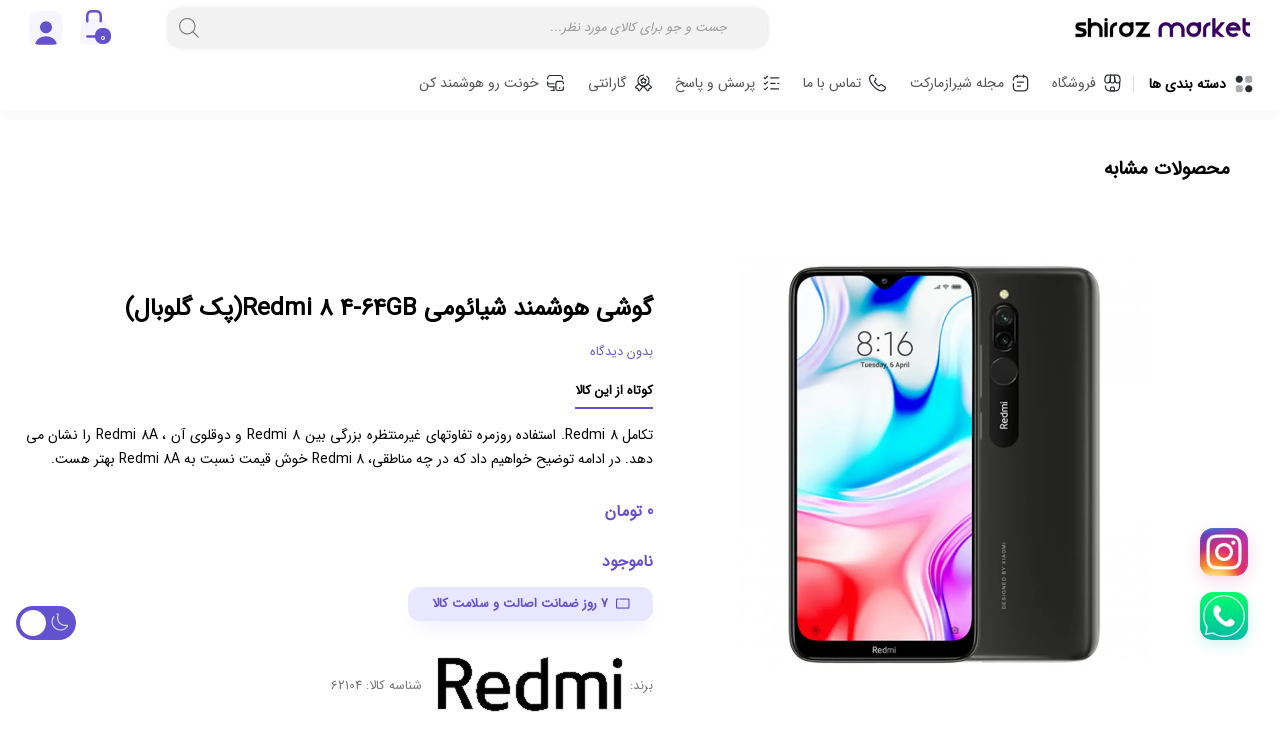

--- FILE ---
content_type: text/html; charset=UTF-8
request_url: https://shiraz-market.com/product/%DA%AF%D9%88%D8%B4%DB%8C-%D9%87%D9%88%D8%B4%D9%85%D9%86%D8%AF-%D8%B4%DB%8C%D8%A7%D8%A6%D9%88%D9%85%DB%8C-redmi-8-4-64gb%D9%BE%DA%A9-%DA%AF%D9%84%D9%88%D8%A8%D8%A7%D9%84/
body_size: 59347
content:
<!DOCTYPE html><html dir="rtl" lang="fa-IR" prefix="og: http://ogp.me/ns#"><head><script data-no-optimize="1">var litespeed_docref=sessionStorage.getItem("litespeed_docref");litespeed_docref&&(Object.defineProperty(document,"referrer",{get:function(){return litespeed_docref}}),sessionStorage.removeItem("litespeed_docref"));</script> <meta http-equiv="content-type" content="text/html;charset=utf-8" /><meta name="viewport" content="width=device-width, initial-scale=1"><meta name="robots" content="index, follow" /><title>گوشی هوشمند شیائومی Redmi 8 4-64GB(پک گلوبال) - شیراز مارکت</title><meta name="google-site-verification" content="jFiYNvz-AVaxaRvk2QUIjP_2VExb4Iq1vBsAQQMK7ms" /><meta name="product_name" content="گوشی هوشمند شیائومی Redmi 8 4-64GB(پک گلوبال) "/> <script type="litespeed/javascript">document.documentElement.className=document.documentElement.className+' yes-js js_active js'</script> <meta name="description" content="تکامل Redmi 8. استفاده روزمره تفاوتهای غیرمنتظره بزرگی بین Redmi 8 و دوقلوی آن ، Redmi 8A را نشان می دهد. در ادامه توضیح خواهیم داد که در چه مناطقی، Redmi 8 خوش قیمت نسبت به Redmi 8A بهتر هست."/><meta name="robots" content="follow, index, max-snippet:-1, max-video-preview:-1, max-image-preview:large"/><link rel="canonical" href="https://shiraz-market.com/product/%da%af%d9%88%d8%b4%db%8c-%d9%87%d9%88%d8%b4%d9%85%d9%86%d8%af-%d8%b4%db%8c%d8%a7%d8%a6%d9%88%d9%85%db%8c-redmi-8-4-64gb%d9%be%da%a9-%da%af%d9%84%d9%88%d8%a8%d8%a7%d9%84/" /><meta property="og:locale" content="fa_IR" /><meta property="og:type" content="product" /><meta property="og:title" content="گوشی هوشمند شیائومی Redmi 8 4-64GB(پک گلوبال) - شیراز مارکت" /><meta property="og:description" content="تکامل Redmi 8. استفاده روزمره تفاوتهای غیرمنتظره بزرگی بین Redmi 8 و دوقلوی آن ، Redmi 8A را نشان می دهد. در ادامه توضیح خواهیم داد که در چه مناطقی، Redmi 8 خوش قیمت نسبت به Redmi 8A بهتر هست." /><meta property="og:url" content="https://shiraz-market.com/product/%da%af%d9%88%d8%b4%db%8c-%d9%87%d9%88%d8%b4%d9%85%d9%86%d8%af-%d8%b4%db%8c%d8%a7%d8%a6%d9%88%d9%85%db%8c-redmi-8-4-64gb%d9%be%da%a9-%da%af%d9%84%d9%88%d8%a8%d8%a7%d9%84/" /><meta property="og:site_name" content="شیراز مارکت" /><meta property="og:updated_time" content="2024-09-22T23:05:41+03:30" /><meta property="og:image" content="https://shiraz-market.com/wp-content/uploads/2020/05/global-version-xiaomi-redmi-8-6-22-inch-4gb-64gb-smartphone-black-1571995114150.jpg" /><meta property="og:image:secure_url" content="https://shiraz-market.com/wp-content/uploads/2020/05/global-version-xiaomi-redmi-8-6-22-inch-4gb-64gb-smartphone-black-1571995114150.jpg" /><meta property="og:image:width" content="1000" /><meta property="og:image:height" content="1000" /><meta property="og:image:alt" content="گوشی هوشمند شیائومی Redmi 8" /><meta property="og:image:type" content="image/jpeg" /><meta property="product:brand" content="ردمی" /><meta property="product:price:currency" content="IRT" /><meta name="twitter:card" content="summary_large_image" /><meta name="twitter:title" content="گوشی هوشمند شیائومی Redmi 8 4-64GB(پک گلوبال) - شیراز مارکت" /><meta name="twitter:description" content="تکامل Redmi 8. استفاده روزمره تفاوتهای غیرمنتظره بزرگی بین Redmi 8 و دوقلوی آن ، Redmi 8A را نشان می دهد. در ادامه توضیح خواهیم داد که در چه مناطقی، Redmi 8 خوش قیمت نسبت به Redmi 8A بهتر هست." /><meta name="twitter:image" content="https://shiraz-market.com/wp-content/uploads/2020/05/global-version-xiaomi-redmi-8-6-22-inch-4gb-64gb-smartphone-black-1571995114150.jpg" /><meta name="twitter:label1" content="قیمت" /><meta name="twitter:data1" content="0&nbsp;&#x62A;&#x648;&#x645;&#x627;&#x646;" /><meta name="twitter:label2" content="دسترسی" /><meta name="twitter:data2" content="ناموجود" /> <script type="application/ld+json" class="rank-math-schema-pro">{"@context":"https://schema.org","@graph":[{"@type":["Organization","Person"],"@id":"https://shiraz-market.com/#person","name":"\u0634\u06cc\u0631\u0627\u0632 \u0645\u0627\u0631\u06a9\u062a","url":"https://shiraz-market.com","email":"info@shiraz-market.com","address":{"@type":"PostalAddress","addressCountry":"Iran"},"logo":{"@type":"ImageObject","@id":"https://shiraz-market.com/#logo","url":"https://shiraz-market.com/wp-content/uploads/2020/06/cropped-fav_icon.png","contentUrl":"https://shiraz-market.com/wp-content/uploads/2020/06/cropped-fav_icon.png","caption":"\u0634\u06cc\u0631\u0627\u0632 \u0645\u0627\u0631\u06a9\u062a","inLanguage":"fa-IR","width":"512","height":"512"},"telephone":"+98\u06f9\u06f2\u06f0\u06f0\u06f5\u06f0\u06f1\u06f8\u06f1\u06f9","image":{"@id":"https://shiraz-market.com/#logo"}},{"@type":"WebSite","@id":"https://shiraz-market.com/#website","url":"https://shiraz-market.com","name":"\u0634\u06cc\u0631\u0627\u0632 \u0645\u0627\u0631\u06a9\u062a","publisher":{"@id":"https://shiraz-market.com/#person"},"inLanguage":"fa-IR"},{"@type":"ImageObject","@id":"https://shiraz-market.com/wp-content/uploads/2020/05/global-version-xiaomi-redmi-8-6-22-inch-4gb-64gb-smartphone-black-1571995114150.jpg","url":"https://shiraz-market.com/wp-content/uploads/2020/05/global-version-xiaomi-redmi-8-6-22-inch-4gb-64gb-smartphone-black-1571995114150.jpg","width":"1000","height":"1000","inLanguage":"fa-IR"},{"@type":"BreadcrumbList","@id":"https://shiraz-market.com/product/%da%af%d9%88%d8%b4%db%8c-%d9%87%d9%88%d8%b4%d9%85%d9%86%d8%af-%d8%b4%db%8c%d8%a7%d8%a6%d9%88%d9%85%db%8c-redmi-8-4-64gb%d9%be%da%a9-%da%af%d9%84%d9%88%d8%a8%d8%a7%d9%84/#breadcrumb","itemListElement":[{"@type":"ListItem","position":"1","item":{"@id":"https://shiraz-market.com/cat/digital-product/","name":"\u06a9\u0627\u0644\u0627\u06cc \u062f\u06cc\u062c\u06cc\u062a\u0627\u0644"}},{"@type":"ListItem","position":"2","item":{"@id":"https://shiraz-market.com/cat/digital-product/mobile/","name":"\u06af\u0648\u0634\u06cc \u0647\u0648\u0634\u0645\u0646\u062f"}},{"@type":"ListItem","position":"3","item":{"@id":"https://shiraz-market.com/product/%da%af%d9%88%d8%b4%db%8c-%d9%87%d9%88%d8%b4%d9%85%d9%86%d8%af-%d8%b4%db%8c%d8%a7%d8%a6%d9%88%d9%85%db%8c-redmi-8-4-64gb%d9%be%da%a9-%da%af%d9%84%d9%88%d8%a8%d8%a7%d9%84/","name":"\u06af\u0648\u0634\u06cc \u0647\u0648\u0634\u0645\u0646\u062f \u0634\u06cc\u0627\u0626\u0648\u0645\u06cc Redmi 8 4-64GB(\u067e\u06a9 \u06af\u0644\u0648\u0628\u0627\u0644)"}}]},{"@type":"ItemPage","@id":"https://shiraz-market.com/product/%da%af%d9%88%d8%b4%db%8c-%d9%87%d9%88%d8%b4%d9%85%d9%86%d8%af-%d8%b4%db%8c%d8%a7%d8%a6%d9%88%d9%85%db%8c-redmi-8-4-64gb%d9%be%da%a9-%da%af%d9%84%d9%88%d8%a8%d8%a7%d9%84/#webpage","url":"https://shiraz-market.com/product/%da%af%d9%88%d8%b4%db%8c-%d9%87%d9%88%d8%b4%d9%85%d9%86%d8%af-%d8%b4%db%8c%d8%a7%d8%a6%d9%88%d9%85%db%8c-redmi-8-4-64gb%d9%be%da%a9-%da%af%d9%84%d9%88%d8%a8%d8%a7%d9%84/","name":"\u06af\u0648\u0634\u06cc \u0647\u0648\u0634\u0645\u0646\u062f \u0634\u06cc\u0627\u0626\u0648\u0645\u06cc Redmi 8 4-64GB(\u067e\u06a9 \u06af\u0644\u0648\u0628\u0627\u0644) - \u0634\u06cc\u0631\u0627\u0632 \u0645\u0627\u0631\u06a9\u062a","datePublished":"2020-05-31T11:45:32+04:30","dateModified":"2024-09-22T23:05:41+03:30","isPartOf":{"@id":"https://shiraz-market.com/#website"},"primaryImageOfPage":{"@id":"https://shiraz-market.com/wp-content/uploads/2020/05/global-version-xiaomi-redmi-8-6-22-inch-4gb-64gb-smartphone-black-1571995114150.jpg"},"inLanguage":"fa-IR","breadcrumb":{"@id":"https://shiraz-market.com/product/%da%af%d9%88%d8%b4%db%8c-%d9%87%d9%88%d8%b4%d9%85%d9%86%d8%af-%d8%b4%db%8c%d8%a7%d8%a6%d9%88%d9%85%db%8c-redmi-8-4-64gb%d9%be%da%a9-%da%af%d9%84%d9%88%d8%a8%d8%a7%d9%84/#breadcrumb"}},{"@type":"Product","brand":{"@type":"Brand","name":"\u0631\u062f\u0645\u06cc"},"name":"\u06af\u0648\u0634\u06cc \u0647\u0648\u0634\u0645\u0646\u062f \u0634\u06cc\u0627\u0626\u0648\u0645\u06cc Redmi 8 4-64GB(\u067e\u06a9 \u06af\u0644\u0648\u0628\u0627\u0644) - \u0634\u06cc\u0631\u0627\u0632 \u0645\u0627\u0631\u06a9\u062a","description":"\u062a\u06a9\u0627\u0645\u0644 Redmi 8. \u0627\u0633\u062a\u0641\u0627\u062f\u0647 \u0631\u0648\u0632\u0645\u0631\u0647 \u062a\u0641\u0627\u0648\u062a\u0647\u0627\u06cc \u063a\u06cc\u0631\u0645\u0646\u062a\u0638\u0631\u0647 \u0628\u0632\u0631\u06af\u06cc \u0628\u06cc\u0646 Redmi 8 \u0648 \u062f\u0648\u0642\u0644\u0648\u06cc \u0622\u0646 \u060c Redmi 8A \u0631\u0627 \u0646\u0634\u0627\u0646 \u0645\u06cc \u062f\u0647\u062f. \u062f\u0631 \u0627\u062f\u0627\u0645\u0647 \u062a\u0648\u0636\u06cc\u062d \u062e\u0648\u0627\u0647\u06cc\u0645 \u062f\u0627\u062f \u06a9\u0647 \u062f\u0631 \u0686\u0647 \u0645\u0646\u0627\u0637\u0642\u06cc\u060c Redmi 8 \u062e\u0648\u0634 \u0642\u06cc\u0645\u062a \u0646\u0633\u0628\u062a \u0628\u0647 Redmi 8A \u0628\u0647\u062a\u0631 \u0647\u0633\u062a.","category":"\u06a9\u0627\u0644\u0627\u06cc \u062f\u06cc\u062c\u06cc\u062a\u0627\u0644 &gt; \u06af\u0648\u0634\u06cc \u0647\u0648\u0634\u0645\u0646\u062f","mainEntityOfPage":{"@id":"https://shiraz-market.com/product/%da%af%d9%88%d8%b4%db%8c-%d9%87%d9%88%d8%b4%d9%85%d9%86%d8%af-%d8%b4%db%8c%d8%a7%d8%a6%d9%88%d9%85%db%8c-redmi-8-4-64gb%d9%be%da%a9-%da%af%d9%84%d9%88%d8%a8%d8%a7%d9%84/#webpage"},"image":[{"@type":"ImageObject","url":"https://shiraz-market.com/wp-content/uploads/2020/05/global-version-xiaomi-redmi-8-6-22-inch-4gb-64gb-smartphone-black-1571995114150.jpg","height":"1000","width":"1000"},{"@type":"ImageObject","url":"https://shiraz-market.com/wp-content/uploads/2020/05/92AFF097-086A-B47B-2879-1E36979DCE3B.png","height":"800","width":"800"},{"@type":"ImageObject","url":"https://shiraz-market.com/wp-content/uploads/2020/05/xiaomi_redmi_8_12_ad_l.jpg","height":"800","width":"800"},{"@type":"ImageObject","url":"https://shiraz-market.com/wp-content/uploads/2020/05/gsmarena_001.jpg","height":"1114","width":"1200"},{"@type":"ImageObject","url":"https://shiraz-market.com/wp-content/uploads/2020/05/redmi-8-cover.jpg","height":"1280","width":"1280"}],"offers":{"@type":"Offer","price":"0","priceCurrency":"IRT","priceValidUntil":"2027-12-31","availability":"http://schema.org/OutOfStock","itemCondition":"NewCondition","url":"https://shiraz-market.com/product/%da%af%d9%88%d8%b4%db%8c-%d9%87%d9%88%d8%b4%d9%85%d9%86%d8%af-%d8%b4%db%8c%d8%a7%d8%a6%d9%88%d9%85%db%8c-redmi-8-4-64gb%d9%be%da%a9-%da%af%d9%84%d9%88%d8%a8%d8%a7%d9%84/","seller":{"@type":"Person","@id":"https://shiraz-market.com/","name":"\u0634\u06cc\u0631\u0627\u0632 \u0645\u0627\u0631\u06a9\u062a","url":"https://shiraz-market.com"}},"@id":"https://shiraz-market.com/product/%da%af%d9%88%d8%b4%db%8c-%d9%87%d9%88%d8%b4%d9%85%d9%86%d8%af-%d8%b4%db%8c%d8%a7%d8%a6%d9%88%d9%85%db%8c-redmi-8-4-64gb%d9%be%da%a9-%da%af%d9%84%d9%88%d8%a8%d8%a7%d9%84/#richSnippet"}]}</script> <link rel='dns-prefetch' href='//unpkg.com' /><link rel='dns-prefetch' href='//fonts.googleapis.com' /><link rel="alternate" type="application/rss+xml" title="شیراز مارکت &raquo; گوشی هوشمند شیائومی Redmi 8 4-64GB(پک گلوبال) خوراک دیدگاه‌ها" href="https://shiraz-market.com/product/%da%af%d9%88%d8%b4%db%8c-%d9%87%d9%88%d8%b4%d9%85%d9%86%d8%af-%d8%b4%db%8c%d8%a7%d8%a6%d9%88%d9%85%db%8c-redmi-8-4-64gb%d9%be%da%a9-%da%af%d9%84%d9%88%d8%a8%d8%a7%d9%84/feed/" /><link rel="alternate" title="oEmbed (JSON)" type="application/json+oembed" href="https://shiraz-market.com/wp-json/oembed/1.0/embed?url=https%3A%2F%2Fshiraz-market.com%2Fproduct%2F%25da%25af%25d9%2588%25d8%25b4%25db%258c-%25d9%2587%25d9%2588%25d8%25b4%25d9%2585%25d9%2586%25d8%25af-%25d8%25b4%25db%258c%25d8%25a7%25d8%25a6%25d9%2588%25d9%2585%25db%258c-redmi-8-4-64gb%25d9%25be%25da%25a9-%25da%25af%25d9%2584%25d9%2588%25d8%25a8%25d8%25a7%25d9%2584%2F" /><link rel="alternate" title="oEmbed (XML)" type="text/xml+oembed" href="https://shiraz-market.com/wp-json/oembed/1.0/embed?url=https%3A%2F%2Fshiraz-market.com%2Fproduct%2F%25da%25af%25d9%2588%25d8%25b4%25db%258c-%25d9%2587%25d9%2588%25d8%25b4%25d9%2585%25d9%2586%25d8%25af-%25d8%25b4%25db%258c%25d8%25a7%25d8%25a6%25d9%2588%25d9%2585%25db%258c-redmi-8-4-64gb%25d9%25be%25da%25a9-%25da%25af%25d9%2584%25d9%2588%25d8%25a8%25d8%25a7%25d9%2584%2F&#038;format=xml" /><style id='wp-img-auto-sizes-contain-inline-css' type='text/css'>img:is([sizes=auto i],[sizes^="auto," i]){contain-intrinsic-size:3000px 1500px}
/*# sourceURL=wp-img-auto-sizes-contain-inline-css */</style><style id="litespeed-ccss">:root{--mainPurple:#6451cf;--mainBg:#f2f3f5;--white:#fff;--textColor:#16181E}html{line-height:1.15;-webkit-text-size-adjust:100%}*,*::after,*::before{-webkit-box-sizing:border-box;-moz-box-sizing:border-box;box-sizing:border-box}*{outline:none}body{direction:rtl;font-size:.8rem;margin:0;font-family:smfont}a{color:var(--mainPurple);text-decoration:none}h1{font-size:1.2em;margin:.67em 0}li,ul{padding:0;margin:0;line-height:1.5rem;list-style:none}a{background-color:#fff0}p{font-size:14px;line-height:1.5rem}input::-webkit-outer-spin-button,input::-webkit-inner-spin-button{-webkit-appearance:none;margin:0}input{background-color:#f4f7f8;border:0;padding:7px 13px 7px 10px;border-radius:12px}small{font-size:80%}img{border-style:none;max-width:100%;height:auto}button,input{font-family:inherit;font-size:100%;line-height:1.15;margin:0}button,input{overflow:visible}button{text-transform:none}button,[type="button"],[type="submit"]{-webkit-appearance:button}button::-moz-focus-inner,[type="button"]::-moz-focus-inner,[type="submit"]::-moz-focus-inner{border-style:none;padding:0}button:-moz-focusring,[type="button"]:-moz-focusring,[type="submit"]:-moz-focusring{outline:1px dotted ButtonText}[type="checkbox"]{box-sizing:border-box;padding:0}[type="search"]{-webkit-appearance:textfield;outline-offset:-2px}[type="search"]::-webkit-search-decoration{-webkit-appearance:none}::-webkit-file-upload-button{-webkit-appearance:button;font:inherit}.right{float:right}.comment-reply-title{display:none!important}brand{color:#767676}brand span:last-child{margin-right:.5rem}brand a{font-weight:700;color:#000}.woocommerce{width:100%}shiraz_market_data .iconic-woothumbs-wishlist-buttons__browse svg path{fill:#6451cf!important}.yith-wcwl-add-to-wishlist{display:none!important}.review-link{color:var(--purpleDark)}.hasGuarantee{position:relative;display:inline-flex;background-color:#e3f7e2;color:#47c93b;border-radius:12px;height:34px;padding:0 1.5rem;box-shadow:0 10px 20px -8px #e3f7e2;font-weight:700;align-items:center;margin-bottom:1rem}.hasGuarantee{background-color:#e9e6ff;color:var(--mainPurple);box-shadow:0 10px 20px -8px #e9e6ff}.hasGuarantee span:first-child{margin-left:.5rem;font-weight:700}.woocommerce .wcwl_email_elements{width:260px}.woocommerce .woocommerce_waitlist.button{background-color:var(--mainPurple);color:#fff;border-radius:12px 0 0 12px;padding:1rem;margin:0}.woocommerce .wcwl_email{border-radius:0 12px 12px 0;border:0;background-color:#fff;padding:1rem;width:100%;text-align:center!important}col-3{flex:1 25%}col-9{flex:1 75%}.flex{display:flex;flex-wrap:wrap}.flex-jc{justify-content:center}.flex-je{justify-content:flex-end}.flex-ac{align-items:center}shiraz_market_data .woocommerce div.product .out-of-stock{display:none}.whatsapp,.instagram{background-image:url(/wp-content/themes/shiraz-marketv3/images/whatsapp-min.png);position:fixed;right:2rem;bottom:5rem;height:3rem;width:3rem;background-size:cover;border-radius:13px;box-shadow:0 5px 15px rgb(0 195 158/17%);z-index:3}.instagram{background-image:url(/wp-content/themes/shiraz-marketv3/images/instagram-min.png);box-shadow:0 5px 15px rgb(216 47 128/19%);bottom:9rem}::-webkit-scrollbar{width:5px}::-webkit-scrollbar-track{background-color:#ebebeb;-webkit-border-radius:10px;border-radius:10px}::-webkit-scrollbar-thumb{-webkit-border-radius:10px;border-radius:10px;background:#6d6d6d}wrapper{position:relative;display:flex;flex-direction:column;min-height:100%}container{max-width:80rem;margin:auto;display:block;width:96%}.woocommerce container{max-width:104rem;min-width:1000px}.fixed-bar{position:sticky;top:0;z-index:6;box-shadow:0 .5rem 6px rgb(155 155 155/5%);background-color:#fff;height:110px}#menu-bar{height:50px;opacity:1;overflow:inherit}staticHeader container{padding-top:.5rem;padding-bottom:.7rem}cartHeader,accountHeader{display:flex;align-items:center;justify-content:center;margin-right:.5rem}searchheader{display:flex;position:relative;width:75%}cartHeader{position:relative}.miniCart{position:absolute;top:2.5rem;width:24rem;z-index:7;visibility:hidden;opacity:.7;left:-5rem;padding-top:1rem}.miniCart .cart_content{border-radius:12px;background:var(--white);box-shadow:0 .4rem 1.2rem rgb(0 0 0/5%);overflow:hidden;padding:1rem}.miniCart .woocommerce-mini-cart__empty-message{line-height:4rem;display:flex;flex-wrap:wrap;justify-content:center}cartHeader counter{position:absolute;border-radius:7px;background:var(--mainPurple);color:var(--white);width:1rem;height:1rem;text-align:center;line-height:1.3rem;right:3px;bottom:4px}accountHeader a{line-height:0}smLogo{background-image:url(/wp-content/themes/shiraz-marketv3/images/logo_new.png);background-size:contain;background-repeat:no-repeat;display:block;height:1.5rem;background-position:right}Vmenu{position:relative;height:2.8rem;display:flex;padding-left:1rem}Vmenu::after{content:"";position:absolute;left:0;height:16px;width:1px;background:#ddd;top:14px}catsHead{position:relative}catsHead span{font-size:14px;font-weight:700}catsHead svg{font-size:1rem;margin-left:.5rem;font-weight:700}megaBG{visibility:hidden;opacity:.4}hoverMenu{position:absolute;background-color:#fff;opacity:0;top:100%;border-radius:0 4px 12px 0;visibility:hidden}Vmenu ul{margin:0;padding:0;width:15rem;box-shadow:-10px 0 12px rgb(0 0 0/5%)}Vmenu li a{position:relative;line-height:2.5rem;padding:0 1rem;display:block;list-style:none;color:var(--textColor)}Vmenu li:last-child{border-radius:0 0 8px 0}Vmenu li ul{position:absolute;display:flex;flex-wrap:wrap;flex-direction:column;right:100%;top:0;background:var(--white);visibility:hidden;opacity:.7;border-radius:8px 0 0 8px;width:15rem;height:100%}Vmenu li.menu-item-has-children>a::after{font-family:MobiriseIcons;content:"";position:absolute;left:1rem;font-weight:700}Vmenu li ul li{width:100%}Vmenu li ul ul{display:flex;flex-direction:column;width:100%;z-index:4}Vmenu li ul ul li{height:auto;width:100%}Hmenu ul{display:flex}Hmenu ul a{color:#545454;display:flex;line-height:3rem;padding:0 .7rem;font-size:14px;border-bottom:solid 2px #fff0}Hmenu ul .menu-item a img._before{margin-right:0;margin-left:.5em}Hmenu ul .menu-item a ._svg{width:19px}productBox{margin:2rem 0;display:block}shiraz_market_data .woocommerce div.product{display:contents}.iconic-woothumbs-all-images-wrap{padding-top:30px}boxProductMain{display:flex;position:relative;border-bottom:solid 1px var(--mainBg)}boxProductMain .entry-summary{position:relative;padding:5% 3rem 0 0;width:55%!important}singleProductDescription{position:relative}singleProductDescription h1{font-size:1.5rem;line-height:2.5rem}singleproductdescription .mbri-star{margin-left:.4rem}shortdescription{position:relative;margin-top:4rem;text-align:justify;display:block}shortdescription::before{content:"کوتاه از این کالا";position:absolute;right:0;top:-3rem;font-weight:700;border-bottom:solid 2px var(--mainPurple);line-height:2rem}singleproductdescription price{display:block;color:var(--mainPurple);font-size:1rem;margin:2rem 0;font-weight:700}.summary notInStock{color:var(--mainPurple);font-size:1rem;font-weight:700;display:block;margin:1rem 0}breadcrumdCategory{margin-top:2rem;display:block;position:relative}breadcrumdCategory a{color:var(--textColor)}breadcrumdCategory a::after{content:"";font-family:"MobiriseIcons";margin:0 .2rem;position:relative;top:3px}aboutProduct{display:flex}verticalTabs{flex-direction:column;position:sticky;top:3rem;display:block;height:fit-content;text-align:center;padding:4rem 0;flex:2}verticaltabs li a{display:flex;align-items:center;padding:1rem;color:var(--mainPurple);margin:1rem;font-size:14px}verticaltabs li a::before{font-family:"MobiriseIcons"!important;font-size:1.5rem;margin-left:.5rem}.description_tab a::before{content:""}verticaltabs li a:visited{color:var(--mainPurple)}loadHere{padding:3rem 2rem;width:100%;flex:9;display:flex;flex-direction:column}loadHere .tabShadow:not(:last-child){box-shadow:0 25px 20px -25px rgb(0 0 0/10%);margin-bottom:3rem;padding-bottom:2rem}input[type="email"]{direction:ltr!important;text-align:left!important}@media screen and (max-width:1340px){menuSticky a{font-size:.8rem;padding:0 .8rem}}@media screen and (max-width:1140px){menuSticky a{font-size:.7rem;padding:0 .7rem}hmenu{display:none}Vmenu{width:28%}Vmenu li{font-size:.7rem}container{width:95%}}@media screen and (max-width:940px){menuSticky a{font-size:.6rem;padding:0 .5rem}}@media screen and (max-width:780px){menuSticky a{font-size:.5rem;padding:0 .4rem}}@media screen and (max-width:740px){menusticky{width:100%;display:flex}menuSticky a{font-size:0;position:relative;flex:1 1 0%}menuSticky a::after{content:attr(data-title);position:absolute;bottom:0;width:100%;right:0;text-align:center;font-size:.4rem;line-height:1rem;color:var(--textColor)}.flex-ac{align-items:center}.flex{display:flex;flex-wrap:wrap}}@media screen and (max-width:560px){.logo-place{margin:1rem}menuSticky a::after{font-size:.3rem}.iconic-woothumbs-zoom-enabled .iconic-woothumbs-images__image{max-height:450px;width:auto;margin:auto!important}.woocommerce .wcwl_email{border-radius:12px 12px 0 0}.woocommerce .woocommerce_waitlist.button{border-radius:0 0 12px 12px!important;width:100%}.wcwl_control,.woocommerce .wcwl_email_elements{width:100%}label.switch{width:60px;left:0;bottom:90px}span.slider{border-radius:0 30px 30px 0}.whatsapp,.instagram{right:1rem;bottom:84px}.instagram{bottom:9.25rem}}[class^="mbri-"]{font-family:"MobiriseIcons"!important;speak:none;font-style:normal;font-weight:400;font-variant:normal;text-transform:none;line-height:1;-webkit-font-smoothing:antialiased;-moz-osx-font-smoothing:grayscale}.mbri-calendar:before{content:""}.mbri-star:before{content:""}:root{--mainDark:#161d31;--secondDark:#283046;--purpleDark:#635bcc;--textDark:#D0D2D6}.switch{position:fixed;display:inline-block;width:60px;height:34px;align-self:center;left:1rem;bottom:5rem;z-index:4}.switch .dark_it{opacity:0;width:0;height:0}.slider{position:absolute;top:0;left:0;right:0;bottom:0;background-color:#6451cf}.slider:before{position:absolute;content:"";height:26px;width:26px;left:4px;bottom:4px;background-color:#fff;z-index:1}.slider svg{position:absolute;top:4px;transform:scale(.8)}.moon{right:4px}.sun{left:4px}.slider{border-radius:30px}.slider:before{border-radius:50%}:root{--wp-admin-theme-color:#3858e9;--wp-admin-theme-color--rgb:56,88,233;--wp-admin-theme-color-darker-10:#2145e6;--wp-admin-theme-color-darker-10--rgb:33,69,230;--wp-admin-theme-color-darker-20:#183ad6;--wp-admin-theme-color-darker-20--rgb:24,58,214;--wp-admin-border-width-focus:2px}.menu-item img._mi{display:inline-block;vertical-align:middle}.menu-item img._before{margin-right:.5em}.menu-item ._svg{width:1em}ul{box-sizing:border-box}:root{--wp--preset--font-size--normal:16px;--wp--preset--font-size--huge:42px}.screen-reader-text{border:0;clip-path:inset(50%);height:1px;margin:-1px;overflow:hidden;padding:0;position:absolute;width:1px;word-wrap:normal!important}:root{--woocommerce:#720eec;--wc-green:#7ad03a;--wc-red:#a00;--wc-orange:#ffba00;--wc-blue:#2ea2cc;--wc-primary:#720eec;--wc-primary-text:#fcfbfe;--wc-secondary:#e9e6ed;--wc-secondary-text:#515151;--wc-highlight:#958e09;--wc-highligh-text:white;--wc-content-bg:#fff;--wc-subtext:#767676;--wc-form-border-color:rgba(32, 7, 7, 0.8);--wc-form-border-radius:4px;--wc-form-border-width:1px}.yith-wcwl-add-to-wishlist{margin-top:10px}:root{--rounded-corners-radius:16px;--add-to-cart-rounded-corners-radius:16px;--color-share-button-color:#fff;--color-share-button-color-hover:#fff;--feedback-duration:3s;--modal-colors-overlay:#0000004d;--modal-colors-icon:#007565;--modal-colors-primary-button:#007565;--modal-colors-primary-button-hover:#007565;--modal-colors-primary-button-text:#fff;--modal-colors-primary-button-text-hover:#fff;--modal-colors-secondary-button:#e8e8e8;--modal-colors-secondary-button-hover:#d8d8d8;--modal-colors-secondary-button-text:#777;--modal-colors-secondary-button-text-hover:#777;--color-ask-an-estimate-background:#333333;--color-ask-an-estimate-text:#FFFFFF;--color-ask-an-estimate-border:#333333;--color-ask-an-estimate-background-hover:#4F4F4F;--color-ask-an-estimate-text-hover:#FFFFFF;--color-ask-an-estimate-border-hover:#4F4F4F;--ask-an-estimate-rounded-corners-radius:16px;--tooltip-color-background:#333333e6;--tooltip-color-text:#fff}:root{--rounded-corners-radius:16px;--add-to-cart-rounded-corners-radius:16px;--color-share-button-color:#fff;--color-share-button-color-hover:#fff;--feedback-duration:3s;--modal-colors-overlay:#0000004d;--modal-colors-icon:#007565;--modal-colors-primary-button:#007565;--modal-colors-primary-button-hover:#007565;--modal-colors-primary-button-text:#fff;--modal-colors-primary-button-text-hover:#fff;--modal-colors-secondary-button:#e8e8e8;--modal-colors-secondary-button-hover:#d8d8d8;--modal-colors-secondary-button-text:#777;--modal-colors-secondary-button-text-hover:#777;--color-ask-an-estimate-background:#333333;--color-ask-an-estimate-text:#FFFFFF;--color-ask-an-estimate-border:#333333;--color-ask-an-estimate-background-hover:#4F4F4F;--color-ask-an-estimate-text-hover:#FFFFFF;--color-ask-an-estimate-border-hover:#4F4F4F;--ask-an-estimate-rounded-corners-radius:16px;--tooltip-color-background:#333333e6;--tooltip-color-text:#fff}:root{--wp--preset--aspect-ratio--square:1;--wp--preset--aspect-ratio--4-3:4/3;--wp--preset--aspect-ratio--3-4:3/4;--wp--preset--aspect-ratio--3-2:3/2;--wp--preset--aspect-ratio--2-3:2/3;--wp--preset--aspect-ratio--16-9:16/9;--wp--preset--aspect-ratio--9-16:9/16;--wp--preset--color--black:#000000;--wp--preset--color--cyan-bluish-gray:#abb8c3;--wp--preset--color--white:#ffffff;--wp--preset--color--pale-pink:#f78da7;--wp--preset--color--vivid-red:#cf2e2e;--wp--preset--color--luminous-vivid-orange:#ff6900;--wp--preset--color--luminous-vivid-amber:#fcb900;--wp--preset--color--light-green-cyan:#7bdcb5;--wp--preset--color--vivid-green-cyan:#00d084;--wp--preset--color--pale-cyan-blue:#8ed1fc;--wp--preset--color--vivid-cyan-blue:#0693e3;--wp--preset--color--vivid-purple:#9b51e0;--wp--preset--gradient--vivid-cyan-blue-to-vivid-purple:linear-gradient(135deg,rgba(6,147,227,1) 0%,rgb(155,81,224) 100%);--wp--preset--gradient--light-green-cyan-to-vivid-green-cyan:linear-gradient(135deg,rgb(122,220,180) 0%,rgb(0,208,130) 100%);--wp--preset--gradient--luminous-vivid-amber-to-luminous-vivid-orange:linear-gradient(135deg,rgba(252,185,0,1) 0%,rgba(255,105,0,1) 100%);--wp--preset--gradient--luminous-vivid-orange-to-vivid-red:linear-gradient(135deg,rgba(255,105,0,1) 0%,rgb(207,46,46) 100%);--wp--preset--gradient--very-light-gray-to-cyan-bluish-gray:linear-gradient(135deg,rgb(238,238,238) 0%,rgb(169,184,195) 100%);--wp--preset--gradient--cool-to-warm-spectrum:linear-gradient(135deg,rgb(74,234,220) 0%,rgb(151,120,209) 20%,rgb(207,42,186) 40%,rgb(238,44,130) 60%,rgb(251,105,98) 80%,rgb(254,248,76) 100%);--wp--preset--gradient--blush-light-purple:linear-gradient(135deg,rgb(255,206,236) 0%,rgb(152,150,240) 100%);--wp--preset--gradient--blush-bordeaux:linear-gradient(135deg,rgb(254,205,165) 0%,rgb(254,45,45) 50%,rgb(107,0,62) 100%);--wp--preset--gradient--luminous-dusk:linear-gradient(135deg,rgb(255,203,112) 0%,rgb(199,81,192) 50%,rgb(65,88,208) 100%);--wp--preset--gradient--pale-ocean:linear-gradient(135deg,rgb(255,245,203) 0%,rgb(182,227,212) 50%,rgb(51,167,181) 100%);--wp--preset--gradient--electric-grass:linear-gradient(135deg,rgb(202,248,128) 0%,rgb(113,206,126) 100%);--wp--preset--gradient--midnight:linear-gradient(135deg,rgb(2,3,129) 0%,rgb(40,116,252) 100%);--wp--preset--font-size--small:13px;--wp--preset--font-size--medium:20px;--wp--preset--font-size--large:36px;--wp--preset--font-size--x-large:42px;--wp--preset--spacing--20:0.44rem;--wp--preset--spacing--30:0.67rem;--wp--preset--spacing--40:1rem;--wp--preset--spacing--50:1.5rem;--wp--preset--spacing--60:2.25rem;--wp--preset--spacing--70:3.38rem;--wp--preset--spacing--80:5.06rem;--wp--preset--shadow--natural:6px 6px 9px rgba(0, 0, 0, 0.2);--wp--preset--shadow--deep:12px 12px 50px rgba(0, 0, 0, 0.4);--wp--preset--shadow--sharp:6px 6px 0px rgba(0, 0, 0, 0.2);--wp--preset--shadow--outlined:6px 6px 0px -3px rgba(255, 255, 255, 1), 6px 6px rgba(0, 0, 0, 1);--wp--preset--shadow--crisp:6px 6px 0px rgba(0, 0, 0, 1)}@-webkit-keyframes sk-bounce{0%,to{-webkit-transform:scale(0)}50%{-webkit-transform:scale(1)}}@keyframes sk-bounce{0%,to{transform:scale(0);-webkit-transform:scale(0)}50%{transform:scale(1);-webkit-transform:scale(1)}}@keyframes dummyAutoFill{0%{opacity:inherit}}.dig_ma-box input{box-sizing:border-box}.digits_bx_cred_frm_container{scrollbar-width:thin;scrollbar-color:#e5e5e5 #fff}.dig-log-par{display:flex;align-items:center;justify-content:center}.dig-log-par .button{width:100%}.dig-box *{box-sizing:border-box}.dig-box{z-index:99998}.dig-box{box-sizing:border-box;position:fixed;left:0;top:0;width:100%;height:100%;text-align:center;overflow:auto;background-color:rgb(6 6 6/.8)}.dig-box{display:none}.dig-content .digloginpage,.dig-content .forgot,.dig-content .register{width:100%!important}.dig-modal-con .countrycode[type=text]{height:auto!important}.dig-modal-con{display:inline-block;margin:0 auto}.dig-modal-con .forgotpasswordaContainer{margin-top:-4px}.dig_ma-box input{display:inline-block}.dig_ma-box,.dig_ma-box *,.dig_ma-box button,.dig_ma-box input,.dig_ma-box label{-moz-osx-font-smoothing:grayscale!important;-webkit-font-smoothing:subpixel-antialiased!important;font-family:"Roboto",sans-serif!important;font-weight:400}.dig_ma-box form{padding:0;margin:0!important}.dig_ma-box .dark .dig-signup-otp[type=submit],.dig_ma-box .dark .forgotpassword[type=submit]{margin-top:24px}.dig-modal-con .signdesc{margin-top:20px}.dig-log-par{position:relative;width:100%;left:0}.dig-log-par .bgtransborderdark{padding:7px}.dig-box-login-title{text-transform:uppercase}.dig_spinner{width:64px;height:64px;position:relative;margin:100px auto}.dig_double-bounce1,.dig_double-bounce2{width:100%;height:100%;border-radius:50%;background-color:#fff;opacity:.6;position:absolute;top:0;left:0;-webkit-animation:sk-bounce 2s infinite ease-in-out;animation:sk-bounce 2s infinite ease-in-out}.dig_double-bounce2{-webkit-animation-delay:-1s;animation-delay:-1s}.dig-content{position:relative;background-color:#fefefe;margin:0 auto;display:inline-block;vertical-align:middle;box-shadow:0 0 20px 0 rgb(0 0 0/.2);text-align:center;width:380px}@media all and (max-width:390px){.dig-content{width:98%}}.dig-modal-con{line-height:28px!important}#dig-ucr-container::before,.dig_load_overlay::before{content:"";display:inline-block;height:100%;vertical-align:middle}.dig_resendotp{width:100%;direction:ltr;text-align:center;margin-top:4px;text-transform:uppercase;display:none}.dig-content input{padding:8px;margin-top:15px;width:100%}.dig-cont-close{position:relative;float:left;top:17px}.dig-cont-close{float:right;font-size:28px;font-weight:700;top:-10px;opacity:.8}.changepassword{display:none}.dig_load_overlay{display:none;position:fixed;top:0;left:0;right:0;bottom:0;z-index:99999;background:rgb(6 6 6/.8);text-align:center}.dig_load_content{display:inline-block;vertical-align:middle}.minput{line-height:28px;outline:0;width:100%;position:relative}.minput .minput_inner{position:relative;margin:16px 0}.countrycode{width:auto!important;border-top-right-radius:0;border-bottom-right-radius:0}.dig_ma-box .button{text-transform:uppercase}.dig_ma-box .button,.dig_ma-box .transupbutton{height:40px;padding:0;margin:0!important;line-height:40px;box-sizing:border-box}.dig_ma-box .button[type=submit]{line-height:0}.dig_ma-box .button,.dig_ma-box .button[type=submit]{font-weight:400;font-size:17px;min-height:0}.dig_ma-box .transupbutton{font-weight:400;min-height:0}.digits_bx_head{text-align:center}.dig-box-login-title{font-size:18px;font-weight:500}.mobile_field{direction:ltr}.minput_inner label{top:28px;font-size:15px;min-height:1em;position:absolute;font-weight:400;left:0;direction:ltr;text-align:left;width:100%}html[dir=rtl] .minput_inner label{text-align:right;direction:rtl}.digits-input-wrapper{position:relative}.minput input[type=password],.minput input[type=text]{background:0 0;background-color:#fff0;outline:0;margin:25px 0 0;padding:3px 16px 3px 3px;border:0;box-shadow:none;resize:none;width:100%;font-size:15px;line-height:25px;display:inline-block}.dig_login_rembe label{font-size:15px;padding-right:0}.dig_lrf_box{text-decoration:none}.digits_login_form .dig_lrf_box .minput .digits-input-wrapper~label{font-size:15px!important}.dig_spacer{margin:0!important;padding:0!important}.dig_pgmdl_1 .minput input{border-bottom:1px solid transparent!important}.dig_ma-box label{margin-bottom:0}.dig_ma-box .logforb{padding-top:16px}.minput .digits-input-wrapper~span{display:block;width:100%;height:1px;position:absolute;bottom:0;left:0}.digit_cs-list{position:absolute;top:0;display:none;padding:0;margin:0;color:#777;font-size:16px;line-height:26px;font-weight:400;text-align:left;border:1px solid #d1d1d1;width:100%;z-index:9998;background:#fff;max-height:144px;overflow-y:auto;-moz-box-shadow:0 2px 3px #ccc;-webkit-box-shadow:0 2px 3px #ccc;box-shadow:0 2px 3px #ccc}.digit_cs-list li{display:block;padding:5px 10px;margin:0}.digit_cs-list li.selected{background:#f3f3f3}@media all and (max-width:440px){.dig_ma-box .digloginpage,.dig_ma-box .forgot,.dig_ma-box .register{width:60%}}.countrycode{direction:ltr}.dig_lrf_box .backtoLogin,.dig_lrf_box .button,.dig_lrf_box .forgotpassworda,.dig_lrf_box .signdesc,.dig_lrf_box .transupbutton{display:block;text-decoration:none}.dig_lrf_box .backtoLogin,.dig_lrf_box .button,.dig_lrf_box .forgotpassworda,.dig_lrf_box .transupbutton{text-align:center}.dig_ma-box .signdesc{margin-left:2px;font-size:18px}.dig_ma-box .backtoLogin,.dig_ma-box .forgotpassworda{font-size:14px}.signdesc{margin-top:36px!important;margin-bottom:10px!important}.dig_ma-box .backtoLoginContainer,.dig_ma-box .forgotpasswordaContainer{margin-top:10px}.dig_ma-box .button,.dig_ma-box .transupbutton{border-radius:4px}.dig_ma-box .loginviasms{margin-top:12px!important}.dig_ma-box .transupbutton{text-transform:uppercase;font-size:17px}.dig_ma-box .button[type=submit]{height:40px;margin-top:10px!important;margin-bottom:0!important}.dig_ma-box .button{border:0;box-shadow:1px 2px 1px rgb(0 0 0/.1)}.dig_ma-box .backtoLogin,.dig_ma-box .forgotpassworda,.dig_ma-box .signdesc{color:inherit}.dig_ma-box .button{width:100%;margin-top:24px}.dig_ma-box .transupbutton{margin-top:8px}.dig_ma-box .forgot,.dig_ma-box .register{display:none}.dig_ma-box .digloginpage,.dig_ma-box .forgot,.dig_ma-box .register{position:relative;float:left;width:86%;margin:auto!important}.dig_ma-box .digloginpage{top:0}.dig_lrf_box .countrycode[type=text]{text-align:center;background:0 0!important;padding-right:4px;outline:0;min-width:20px;width:auto!important;z-index:2;box-shadow:none!important}.dig_lrf_box .countrycodecontainer{max-width:35%;display:none;position:absolute;bottom:0;z-index:10;left:0}.dig-modal-con{max-height:90vh;overflow-y:auto!important;-webkit-overflow-scrolling:touch}.digits_bx_cred_frm_container{padding:30px;text-align:left}html[dir=rtl] .digits_bx_cred_frm_container{text-align:right}.dig_login_rembe input[type=checkbox]{display:none}.dig_login_rembe{padding-left:20px}html[dir=rtl] .dig_login_rembe{padding-right:20px}.dig_input_wrapper,.dig_login_rembe{position:relative}.dig_login_rembe .dig_input_wrapper:before{background-repeat:no-repeat;background-size:cover;margin-top:0}.dig_login_rembe .dig_input_wrapper:before{content:"";width:15px;height:15px;position:absolute;top:calc(100%/2 - 7px);background-color:#000}.dig_login_rembe .dig_input_wrapper:before{left:-20px}html[dir=rtl] .dig_login_rembe .dig_input_wrapper:before{right:-20px;left:unset}.dig_login_rembe .dig_input_wrapper:before{mask-image:url(data:image/svg+xml,%3Csvg%20xmlns%3D%22http%3A%2F%2Fwww.w3.org%2F2000%2Fsvg%22%20viewBox%3D%220%200%2018%2018%22%20width%3D%2232%22%20height%3D%2232%22%3E%3Cg%20stroke%3D%22%23999%22%20fill%3D%22none%22%3E%3Crect%20width%3D%2218%22%20height%3D%2218%22%20rx%3D%222%22%20stroke%3D%22none%22%2F%3E%3Crect%20x%3D%22.5%22%20y%3D%22.5%22%20width%3D%2217%22%20height%3D%2217%22%20rx%3D%221.5%22%2F%3E%3C%2Fg%3E%3C%2Fsvg%3E);-webkit-mask-image:url(data:image/svg+xml,%3Csvg%20xmlns%3D%22http%3A%2F%2Fwww.w3.org%2F2000%2Fsvg%22%20viewBox%3D%220%200%2018%2018%22%20width%3D%2232%22%20height%3D%2232%22%3E%3Cg%20stroke%3D%22%23999%22%20fill%3D%22none%22%3E%3Crect%20width%3D%2218%22%20height%3D%2218%22%20rx%3D%222%22%20stroke%3D%22none%22%2F%3E%3Crect%20x%3D%22.5%22%20y%3D%22.5%22%20width%3D%2217%22%20height%3D%2217%22%20rx%3D%221.5%22%2F%3E%3C%2Fg%3E%3C%2Fsvg%3E);mask-size:cover;-webkit-mask-size:cover}.digits_bx_cred_frm_container::-webkit-scrollbar{background:#fff}.digits_bx_cred_frm_container::-webkit-scrollbar-thumb{background:rgb(0 0 0/.1);border-radius:2px}.digits_bx_cred_frm_container::-webkit-scrollbar{width:8px}.digits_bx_cred_frm_container::-webkit-scrollbar-track{border-left:1px rgb(0 0 0/.1) solid}.dig_ma-box .button{-webkit-appearance:none}.dig-modal-con,.digits_scrollbar{scrollbar-width:thin;scrollbar-color:#e5e5e5 #fff}.dig-modal-con::-webkit-scrollbar,.digits_scrollbar::-webkit-scrollbar{background:#fff}.dig-modal-con::-webkit-scrollbar-thumb,.digits_scrollbar::-webkit-scrollbar-thumb{background:rgb(0 0 0/.1);border-radius:4px}.dig-modal-con::-webkit-scrollbar,.digits_scrollbar::-webkit-scrollbar{width:6px}.dig-modal-con::-webkit-scrollbar-track{border-left:1px rgb(0 0 0/.1) solid}.minput input:-webkit-autofill{animation-name:dummyAutoFill}.countrycode{margin-top:0}.dig_resendotp{width:100%;text-align:center;text-transform:uppercase;display:none;font-size:14px}:root{--woocommerce:#720eec;--wc-green:#7ad03a;--wc-red:#a00;--wc-orange:#ffba00;--wc-blue:#2ea2cc;--wc-primary:#720eec;--wc-primary-text:#fcfbfe;--wc-secondary:#e9e6ed;--wc-secondary-text:#515151;--wc-highlight:#958e09;--wc-highligh-text:white;--wc-content-bg:#fff;--wc-subtext:#767676;--wc-form-border-color:rgba(32, 7, 7, 0.8);--wc-form-border-radius:4px;--wc-form-border-width:1px}.woocommerce img{height:auto;max-width:100%}.woocommerce div.product div.summary{float:left;width:48%;clear:none}@media only screen and (max-width:768px){:root{--woocommerce:#720eec;--wc-green:#7ad03a;--wc-red:#a00;--wc-orange:#ffba00;--wc-blue:#2ea2cc;--wc-primary:#720eec;--wc-primary-text:#fcfbfe;--wc-secondary:#e9e6ed;--wc-secondary-text:#515151;--wc-highlight:#958e09;--wc-highligh-text:white;--wc-content-bg:#fff;--wc-subtext:#767676;--wc-form-border-color:rgba(32, 7, 7, 0.8);--wc-form-border-radius:4px;--wc-form-border-width:1px}.woocommerce div.product div.summary{float:none;width:100%}}:root{--woocommerce:#720eec;--wc-green:#7ad03a;--wc-red:#a00;--wc-orange:#ffba00;--wc-blue:#2ea2cc;--wc-primary:#720eec;--wc-primary-text:#fcfbfe;--wc-secondary:#e9e6ed;--wc-secondary-text:#515151;--wc-highlight:#958e09;--wc-highligh-text:white;--wc-content-bg:#fff;--wc-subtext:#767676;--wc-form-border-color:rgba(32, 7, 7, 0.8);--wc-form-border-radius:4px;--wc-form-border-width:1px}.screen-reader-text{clip:rect(1px,1px,1px,1px);height:1px;overflow:hidden;position:absolute!important;width:1px;word-wrap:normal!important}.woocommerce .woocommerce-breadcrumb{margin:0 0 1em;padding:0}.woocommerce .woocommerce-breadcrumb::after,.woocommerce .woocommerce-breadcrumb::before{content:" ";display:table}.woocommerce .woocommerce-breadcrumb::after{clear:both}.woocommerce div.product{margin-bottom:0;position:relative}.woocommerce div.product .product_title{clear:none;margin-top:0;padding:0}.woocommerce div.product p.stock{font-size:.92em}.woocommerce div.product div.summary{margin-bottom:2em}:where(body:not(.woocommerce-block-theme-has-button-styles)):where(:not(.edit-post-visual-editor)) .woocommerce button.button{font-size:100%;margin:0;line-height:1;position:relative;text-decoration:none;overflow:visible;padding:.618em 1em;font-weight:700;border-radius:3px;right:auto;color:#515151;background-color:#e9e6ed;border:0;display:inline-block;background-image:none;box-shadow:none;text-shadow:none}.woocommerce-message{padding:1em 3.5em 1em 2em;margin:0 0 2em;position:relative;background-color:#f6f5f8;color:#515151;border-top:3px solid #720eec;list-style:none outside;width:auto;word-wrap:break-word}.woocommerce-message::after,.woocommerce-message::before{content:" ";display:table}.woocommerce-message::after{clear:both}.woocommerce-message::before{font-family:WooCommerce;content:"";content:""/"";display:inline-block;position:absolute;top:1em;right:1.5em}.woocommerce-message{border-top-color:#8fae1b}.woocommerce-message::before{content:"";color:#8fae1b}:root{--wvs-tick:url("data:image/svg+xml;utf8,%3Csvg filter='drop-shadow(0px 0px 2px rgb(0 0 0 / .8))' xmlns='http://www.w3.org/2000/svg' viewBox='0 0 30 30'%3E%3Cpath fill='none' stroke='%23ffffff' stroke-linecap='round' stroke-linejoin='round' stroke-width='4' d='M4 16L11 23 27 7'/%3E%3C/svg%3E");--wvs-cross:url("data:image/svg+xml;utf8,%3Csvg filter='drop-shadow(0px 0px 5px rgb(255 255 255 / .6))' xmlns='http://www.w3.org/2000/svg' width='72px' height='72px' viewBox='0 0 24 24'%3E%3Cpath fill='none' stroke='%23ff0000' stroke-linecap='round' stroke-width='0.6' d='M5 5L19 19M19 5L5 19'/%3E%3C/svg%3E");--wvs-single-product-item-width:30px;--wvs-single-product-item-height:30px;--wvs-single-product-item-font-size:16px}.dgwt-wcas-search-wrapp{position:relative;line-height:100%;display:block;color:#444;min-width:230px;width:100%;margin:0 auto;-webkit-box-sizing:border-box;-moz-box-sizing:border-box;box-sizing:border-box}.dgwt-wcas-search-wrapp *{-webkit-box-sizing:border-box;-moz-box-sizing:border-box;box-sizing:border-box}.dgwt-wcas-search-form{margin:0;padding:0;width:100%}input[type=search].dgwt-wcas-search-input{-webkit-box-shadow:none;box-shadow:none;margin:0;-webkit-appearance:textfield}[type=search].dgwt-wcas-search-input::-ms-clear{display:none}[type=search].dgwt-wcas-search-input::-webkit-search-decoration{-webkit-appearance:none}[type=search].dgwt-wcas-search-input::-webkit-search-cancel-button{display:none}.dgwt-wcas-ico-magnifier{bottom:0;left:0;margin:auto;position:absolute;right:0;top:0;height:65%;display:block}.dgwt-wcas-preloader{height:100%;position:absolute;right:0;top:0;width:40px;z-index:1;background-repeat:no-repeat;background-position:right 15px center;background-size:auto 44%}.screen-reader-text{clip:rect(1px,1px,1px,1px);height:1px;overflow:hidden;position:absolute!important;width:1px}.dgwt-wcas-sf-wrapp:after,.dgwt-wcas-sf-wrapp:before{content:"";display:table}.dgwt-wcas-sf-wrapp:after{clear:both}.dgwt-wcas-sf-wrapp{zoom:1;width:100%;max-width:100vw;margin:0;position:relative;background:0 0}.dgwt-wcas-sf-wrapp input[type=search].dgwt-wcas-search-input{width:100%;height:40px;-webkit-appearance:none;box-sizing:border-box;border-radius:12px;box-shadow:1px 0 6px -3px #b5b5b5;background:#f2f2f2;border:0}.dgwt-wcas-sf-wrapp input[type=search].dgwt-wcas-search-input::-webkit-input-placeholder{color:#999;font-weight:400;font-style:italic;line-height:normal}.dgwt-wcas-sf-wrapp input[type=search].dgwt-wcas-search-input:-moz-placeholder{color:#999;font-weight:400;font-style:italic;line-height:normal}.dgwt-wcas-sf-wrapp input[type=search].dgwt-wcas-search-input::-moz-placeholder{color:#999;font-weight:400;font-style:italic;line-height:normal}.dgwt-wcas-sf-wrapp input[type=search].dgwt-wcas-search-input:-ms-input-placeholder{color:#999;font-weight:400;font-style:italic;line-height:normal}.dgwt-wcas-ico-magnifier{max-width:20px}.dgwt-wcas-no-submit .dgwt-wcas-ico-magnifier{height:50%;margin:auto;max-height:20px;width:100%;max-width:20px;left:12px;right:auto;opacity:.5;fill:#000}.dgwt-wcas-no-submit .dgwt-wcas-sf-wrapp input[type=search].dgwt-wcas-search-input{padding:10px 40px}:root{--yith-wccl-tooltip-background:#03bfac;--yith-wccl-tooltip-text-color:#ffffff;--yith-wccl-select-option-size:40px;--yith-wccl-select-option-radius:50%}.wcwl_nojs{display:none!important}.wcwl_notice{display:none}.wcwl_notice.woocommerce-message{margin-bottom:10px;position:relative}.wcwl_elements .wcwl_control button{margin:10px 0}.wcwl_notice p{margin:0}.wcwl_notice_dismiss{position:absolute;top:0;right:0;border:none;-webkit-border-radius:50%;-moz-border-radius:50%;border-radius:50%;padding:5px;background:#fff0}.wcwl_notice_dismiss:before{content:"";font:400 16px/20px dashicons;color:#fff}.wcwl_elements .spinner{background:url(/wp-content/plugins/woocommerce-waitlist/includes/img/spinner.gif)no-repeat;background-size:contain;display:none;width:28px;height:56px;margin:10px auto}.wcwl_visually_hidden{border:0;clip:rect(0 0 0 0);height:1px;margin:-1px;overflow:hidden;padding:0;position:absolute;width:1px}:root{--yith-wapo-required-option-color:#AF2323;--yith-wapo-checkbox-style:50%;--yith-wapo-color-swatch-style:50%;--yith-wapo-label-font-size:16px;--yith-wapo-description-font-size:12px;--yith-wapo-color-swatch-size:40px;--yith-wapo-block-padding:0px 0px 0px 0px;--yith-wapo-block-background-color:#ffffff;--yith-wapo-accent-color-color:#03bfac;--yith-wapo-form-border-color-color:#7a7a7a;--yith-wapo-price-box-colors-text:#474747;--yith-wapo-price-box-colors-background:#ffffff;--yith-wapo-uploads-file-colors-background:#f3f3f3;--yith-wapo-uploads-file-colors-border:#c4c4c4;--yith-wapo-tooltip-colors-text:#ffffff;--yith-wapo-tooltip-colors-background:#03bfac}button::-moz-focus-inner{padding:0;border:0}.iconic-woothumbs-fullscreen,.iconic-woothumbs-wishlist-buttons a{outline:0;text-decoration:none!important}.iconic-woothumbs-fullscreen svg,.iconic-woothumbs-wishlist-buttons a svg{background:0 0;-webkit-box-sizing:border-box;box-sizing:border-box;display:block;height:18px;line-height:1;text-align:center;width:18px}.iconic-woothumbs-thumbnails-wrap::after,.iconic-woothumbs-thumbnails::after{content:"";clear:both;display:table}.iconic-woothumbs-all-images-wrap.iconic-woothumbs-all-images-wrap--layout-slider .iconic-woothumbs-thumbnails{visibility:hidden}.iconic-woothumbs-all-images-wrap.iconic-woothumbs-all-images-wrap--layout-slider .iconic-woothumbs-thumbnails-wrap--vertical .iconic-woothumbs-thumbnails{display:none}.iconic-woothumbs-all-images-wrap{margin-bottom:30px;overflow:hidden;position:relative}.iconic-woothumbs-images-wrap{position:relative}.iconic-woothumbs-images__slide{border:none!important;line-height:1!important;outline:0;position:relative}.iconic-woothumbs-images__slide:first-of-type{display:block!important}.iconic-woothumbs-all-images-wrap--layout-slider .iconic-woothumbs-images__slide{display:none}.iconic-woothumbs-images__image{border-radius:0;display:block;height:auto;line-height:1!important;margin:0!important;outline:0;-webkit-transform:translateZ(0);transform:translateZ(0);width:100%}.iconic-woothumbs-thumbnails-wrap{overflow:hidden;opacity:1;position:relative}.iconic-woothumbs-thumbnails-wrap--hidden{opacity:0}.iconic-woothumbs-thumbnails__slide{border:none!important;display:none!important;float:left;min-height:1px;min-width:1px;max-width:100%;outline:0;overflow:hidden;-webkit-backface-visibility:hidden;-webkit-transform:translateZ(0)}.iconic-woothumbs-thumbnails__slide--active{opacity:1}.iconic-woothumbs-thumbnails__slide:first-of-type{display:block!important}.iconic-woothumbs-thumbnails__image-wrapper{overflow:hidden;position:relative}.iconic-woothumbs-thumbnails__image-wrapper img{z-index:1}.iconic-woothumbs-thumbnails__image-wrapper::after{content:"";bottom:0;left:0;position:absolute;right:0;top:0}.iconic-woothumbs-thumbnails__image-wrapper::before{content:"";bottom:1px;left:1px;position:absolute;right:1px;top:1px}.iconic-woothumbs-thumbnails__image-wrapper::after,.iconic-woothumbs-thumbnails__image-wrapper::before{opacity:0;z-index:2}.iconic-woothumbs-thumbnails__slide--active .iconic-woothumbs-thumbnails__image-wrapper::after,.iconic-woothumbs-thumbnails__slide--active .iconic-woothumbs-thumbnails__image-wrapper::before{opacity:1}.iconic-woothumbs-thumbnails__image{border-radius:0;display:block;height:auto;image-rendering:inherit;margin:0!important;width:100%}.iconic-woothumbs-thumbnails__control{font-size:20px;font-weight:400;line-height:1;outline:0;position:absolute;text-align:center;text-decoration:none;-webkit-transform-style:preserve-3d;transform-style:preserve-3d}.iconic-woothumbs-thumbnails__control--down,.iconic-woothumbs-thumbnails__control--up{height:14px;left:1px;right:0;margin:auto;width:40%}.iconic-woothumbs-thumbnails__control--up{border-bottom-left-radius:4px;border-bottom-right-radius:4px;top:0}.iconic-woothumbs-thumbnails__control--down{border-top-left-radius:4px;border-top-right-radius:4px;bottom:0}.iconic-woothumbs-thumbnails__control svg{height:40%;max-height:16px;max-width:16px;width:40%}.iconic-woothumbs-thumbnails-wrap--sliding .iconic-woothumbs-thumbnails__control{display:none}.iconic-woothumbs-thumbnails-wrap--vertical .iconic-woothumbs-thumbnails__control--down svg,.iconic-woothumbs-thumbnails-wrap--vertical .iconic-woothumbs-thumbnails__control--up svg{vertical-align:6px}.iconic-woothumbs-all-images-wrap--thumbnails-right .iconic-woothumbs-images-wrap,.iconic-woothumbs-all-images-wrap--thumbnails-right .iconic-woothumbs-thumbnails-wrap{-webkit-box-sizing:border-box;box-sizing:border-box}.iconic-woothumbs-all-images-wrap--thumbnails-right:not(.iconic-woothumbs-all-images-wrap--layout-stacked) .iconic-woothumbs-images-wrap{float:left}.iconic-woothumbs-all-images-wrap--thumbnails-right .iconic-woothumbs-thumbnails-wrap{float:right}.iconic-woothumbs-all-images-wrap--layout-slider:not(.iconic-woothumbs-hover-icons) .iconic-woothumbs-fullscreen,.iconic-woothumbs-all-images-wrap--layout-slider:not(.iconic-woothumbs-hover-icons) .iconic-woothumbs-wishlist-buttons{opacity:0!important}.iconic-woothumbs-fullscreen{bottom:12px;opacity:0;position:absolute;right:12px;z-index:120}.iconic-woothumbs-wishlist-buttons{right:12px;position:absolute;top:12px;z-index:120}.iconic-woothumbs-wishlist-buttons a{display:block}.iconic-woothumbs-wishlist-buttons .iconic-woothumbs-wishlist-buttons__browse{display:none;opacity:1}:root{--lazy-loader-animation-duration:300ms}.dgwt-wcas-ico-magnifier{max-width:20px}.dgwt-wcas-search-wrapp{max-width:600px}.iconic-woothumbs-all-images-wrap{float:right;width:42%}.iconic-woothumbs-all-images-wrap--thumbnails-right .iconic-woothumbs-thumbnails-wrap{width:20%}.iconic-woothumbs-all-images-wrap--thumbnails-right .iconic-woothumbs-images-wrap{width:80%}.iconic-woothumbs-thumbnails__image-wrapper:after{border-color:#fff}.iconic-woothumbs-thumbnails__control{color:#fff}.iconic-woothumbs-thumbnails__control path{stroke:#fff}.iconic-woothumbs-all-images-wrap--thumbnails-right .iconic-woothumbs-thumbnails__control{left:10px}.iconic-woothumbs-all-images-wrap--thumbnails-right .iconic-woothumbs-thumbnails-wrap--sliding{margin:0}.iconic-woothumbs-all-images-wrap--thumbnails-right .iconic-woothumbs-thumbnails-wrap--sliding{padding-left:10px}@media screen and (max-width:768px){.iconic-woothumbs-all-images-wrap{float:none;width:100%}.iconic-woothumbs-all-images-wrap--thumbnails-right .iconic-woothumbs-images-wrap{width:100%}.iconic-woothumbs-all-images-wrap--thumbnails-right .iconic-woothumbs-thumbnails-wrap{width:100%}}.iconic-woothumbs-fullscreen svg path:not(:last-child),.iconic-woothumbs-wishlist-buttons__add svg path{stroke:#ffffff!important}.iconic-woothumbs-fullscreen svg path:last-child,.iconic-woothumbs-wishlist-buttons__browse svg path{fill:#ffffff!important}.iconic-woothumbs-thumbnails__control{background-color:#11111180!important}.iconic-woothumbs-thumbnails__image-wrapper:after{border:2px solid #111}.iconic-woothumbs-thumbnails__image-wrapper:before{border:2px solid #fff}.digits_login_form *,.dig_ma-box,.dig_ma-box *,.dig_ma-box button,.dig_ma-box input,.dig_ma-box label{font-family:"smfont"!important}.digits_login_form .dig-modal-con{border-radius:0;box-shadow:0 0 20px 0 rgb(0 0 0/.3);background:linear-gradient(#fff,#fff);background-size:cover}.digits_login_form .dig_login_rembe .dig_input_wrapper:before{background-color:#6451cf}.digits_login_form .dig_ma-box .lighte{color:rgb(255 255 255)}.digits_login_form .dig_ma-box .bgdark{background-color:#6451cf}.digits_login_form .dig_ma-box .dark a,.digits_login_form .dig_ma-box .dark .dig-cont-close,.digits_login_form .dig_ma-box .dark,.digits_login_form .dig_ma-box .dark .minput label,.digits_login_form .dig_ma-box .dark .minput input{color:#6451cf}.digits_login_form .dig_ma-box .countrycodecontainer .dark{border-right:1px solid #6451cf!important}.digits_login_form .dig_ma-box .bgtransborderdark{border:1px solid;border-color:#6451cf;background:#fff0}.digits_login_form .minput label{right:0!important;left:auto!important}.screen-reader-text{clip:rect(1px,1px,1px,1px);word-wrap:normal!important;border:0;clip-path:inset(50%);height:1px;margin:-1px;overflow:hidden;overflow-wrap:normal!important;padding:0;position:absolute!important;width:1px}</style><link rel="preload" data-asynced="1" data-optimized="2" as="style" onload="this.onload=null;this.rel='stylesheet'" href="https://shiraz-market.com/wp-content/litespeed/ucss/a108fda77f57e6911b091cc0fc5ccddc.css?ver=0a0c5" /><script type="litespeed/javascript">!function(a){"use strict";var b=function(b,c,d){function e(a){return h.body?a():void setTimeout(function(){e(a)})}function f(){i.addEventListener&&i.removeEventListener("load",f),i.media=d||"all"}var g,h=a.document,i=h.createElement("link");if(c)g=c;else{var j=(h.body||h.getElementsByTagName("head")[0]).childNodes;g=j[j.length-1]}var k=h.styleSheets;i.rel="stylesheet",i.href=b,i.media="only x",e(function(){g.parentNode.insertBefore(i,c?g:g.nextSibling)});var l=function(a){for(var b=i.href,c=k.length;c--;)if(k[c].href===b)return a();setTimeout(function(){l(a)})};return i.addEventListener&&i.addEventListener("load",f),i.onloadcssdefined=l,l(f),i};"undefined"!=typeof exports?exports.loadCSS=b:a.loadCSS=b}("undefined"!=typeof global?global:this);!function(a){if(a.loadCSS){var b=loadCSS.relpreload={};if(b.support=function(){try{return a.document.createElement("link").relList.supports("preload")}catch(b){return!1}},b.poly=function(){for(var b=a.document.getElementsByTagName("link"),c=0;c<b.length;c++){var d=b[c];"preload"===d.rel&&"style"===d.getAttribute("as")&&(a.loadCSS(d.href,d,d.getAttribute("media")),d.rel=null)}},!b.support()){b.poly();var c=a.setInterval(b.poly,300);a.addEventListener&&a.addEventListener("load",function(){b.poly(),a.clearInterval(c)}),a.attachEvent&&a.attachEvent("onload",function(){a.clearInterval(c)})}}}(this);</script><link rel="preload" as="image" href="https://shiraz-market.com/wp-content/uploads/2023/02/shop-1.svg"><link rel="preload" as="image" href="https://shiraz-market.com/wp-content/uploads/2023/02/note-text.svg"><link rel="preload" as="image" href="https://shiraz-market.com/wp-content/uploads/2023/02/call.svg"><link rel="preload" as="image" href="https://shiraz-market.com/wp-content/uploads/2023/02/task.svg"><link rel="preload" as="image" href="https://shiraz-market.com/wp-content/uploads/2020/05/global-version-xiaomi-redmi-8-6-22-inch-4gb-64gb-smartphone-black-1571995114150.jpg"><link rel="preload" as="image" href="https://shiraz-market.com/wp-content/uploads/2020/05/global-version-xiaomi-redmi-8-6-22-inch-4gb-64gb-smartphone-black-1571995114150.jpg"><style id='global-styles-inline-css' type='text/css'>:root{--wp--preset--aspect-ratio--square: 1;--wp--preset--aspect-ratio--4-3: 4/3;--wp--preset--aspect-ratio--3-4: 3/4;--wp--preset--aspect-ratio--3-2: 3/2;--wp--preset--aspect-ratio--2-3: 2/3;--wp--preset--aspect-ratio--16-9: 16/9;--wp--preset--aspect-ratio--9-16: 9/16;--wp--preset--color--black: #000000;--wp--preset--color--cyan-bluish-gray: #abb8c3;--wp--preset--color--white: #ffffff;--wp--preset--color--pale-pink: #f78da7;--wp--preset--color--vivid-red: #cf2e2e;--wp--preset--color--luminous-vivid-orange: #ff6900;--wp--preset--color--luminous-vivid-amber: #fcb900;--wp--preset--color--light-green-cyan: #7bdcb5;--wp--preset--color--vivid-green-cyan: #00d084;--wp--preset--color--pale-cyan-blue: #8ed1fc;--wp--preset--color--vivid-cyan-blue: #0693e3;--wp--preset--color--vivid-purple: #9b51e0;--wp--preset--gradient--vivid-cyan-blue-to-vivid-purple: linear-gradient(135deg,rgb(6,147,227) 0%,rgb(155,81,224) 100%);--wp--preset--gradient--light-green-cyan-to-vivid-green-cyan: linear-gradient(135deg,rgb(122,220,180) 0%,rgb(0,208,130) 100%);--wp--preset--gradient--luminous-vivid-amber-to-luminous-vivid-orange: linear-gradient(135deg,rgb(252,185,0) 0%,rgb(255,105,0) 100%);--wp--preset--gradient--luminous-vivid-orange-to-vivid-red: linear-gradient(135deg,rgb(255,105,0) 0%,rgb(207,46,46) 100%);--wp--preset--gradient--very-light-gray-to-cyan-bluish-gray: linear-gradient(135deg,rgb(238,238,238) 0%,rgb(169,184,195) 100%);--wp--preset--gradient--cool-to-warm-spectrum: linear-gradient(135deg,rgb(74,234,220) 0%,rgb(151,120,209) 20%,rgb(207,42,186) 40%,rgb(238,44,130) 60%,rgb(251,105,98) 80%,rgb(254,248,76) 100%);--wp--preset--gradient--blush-light-purple: linear-gradient(135deg,rgb(255,206,236) 0%,rgb(152,150,240) 100%);--wp--preset--gradient--blush-bordeaux: linear-gradient(135deg,rgb(254,205,165) 0%,rgb(254,45,45) 50%,rgb(107,0,62) 100%);--wp--preset--gradient--luminous-dusk: linear-gradient(135deg,rgb(255,203,112) 0%,rgb(199,81,192) 50%,rgb(65,88,208) 100%);--wp--preset--gradient--pale-ocean: linear-gradient(135deg,rgb(255,245,203) 0%,rgb(182,227,212) 50%,rgb(51,167,181) 100%);--wp--preset--gradient--electric-grass: linear-gradient(135deg,rgb(202,248,128) 0%,rgb(113,206,126) 100%);--wp--preset--gradient--midnight: linear-gradient(135deg,rgb(2,3,129) 0%,rgb(40,116,252) 100%);--wp--preset--font-size--small: 13px;--wp--preset--font-size--medium: 20px;--wp--preset--font-size--large: 36px;--wp--preset--font-size--x-large: 42px;--wp--preset--spacing--20: 0.44rem;--wp--preset--spacing--30: 0.67rem;--wp--preset--spacing--40: 1rem;--wp--preset--spacing--50: 1.5rem;--wp--preset--spacing--60: 2.25rem;--wp--preset--spacing--70: 3.38rem;--wp--preset--spacing--80: 5.06rem;--wp--preset--shadow--natural: 6px 6px 9px rgba(0, 0, 0, 0.2);--wp--preset--shadow--deep: 12px 12px 50px rgba(0, 0, 0, 0.4);--wp--preset--shadow--sharp: 6px 6px 0px rgba(0, 0, 0, 0.2);--wp--preset--shadow--outlined: 6px 6px 0px -3px rgb(255, 255, 255), 6px 6px rgb(0, 0, 0);--wp--preset--shadow--crisp: 6px 6px 0px rgb(0, 0, 0);}:where(.is-layout-flex){gap: 0.5em;}:where(.is-layout-grid){gap: 0.5em;}body .is-layout-flex{display: flex;}.is-layout-flex{flex-wrap: wrap;align-items: center;}.is-layout-flex > :is(*, div){margin: 0;}body .is-layout-grid{display: grid;}.is-layout-grid > :is(*, div){margin: 0;}:where(.wp-block-columns.is-layout-flex){gap: 2em;}:where(.wp-block-columns.is-layout-grid){gap: 2em;}:where(.wp-block-post-template.is-layout-flex){gap: 1.25em;}:where(.wp-block-post-template.is-layout-grid){gap: 1.25em;}.has-black-color{color: var(--wp--preset--color--black) !important;}.has-cyan-bluish-gray-color{color: var(--wp--preset--color--cyan-bluish-gray) !important;}.has-white-color{color: var(--wp--preset--color--white) !important;}.has-pale-pink-color{color: var(--wp--preset--color--pale-pink) !important;}.has-vivid-red-color{color: var(--wp--preset--color--vivid-red) !important;}.has-luminous-vivid-orange-color{color: var(--wp--preset--color--luminous-vivid-orange) !important;}.has-luminous-vivid-amber-color{color: var(--wp--preset--color--luminous-vivid-amber) !important;}.has-light-green-cyan-color{color: var(--wp--preset--color--light-green-cyan) !important;}.has-vivid-green-cyan-color{color: var(--wp--preset--color--vivid-green-cyan) !important;}.has-pale-cyan-blue-color{color: var(--wp--preset--color--pale-cyan-blue) !important;}.has-vivid-cyan-blue-color{color: var(--wp--preset--color--vivid-cyan-blue) !important;}.has-vivid-purple-color{color: var(--wp--preset--color--vivid-purple) !important;}.has-black-background-color{background-color: var(--wp--preset--color--black) !important;}.has-cyan-bluish-gray-background-color{background-color: var(--wp--preset--color--cyan-bluish-gray) !important;}.has-white-background-color{background-color: var(--wp--preset--color--white) !important;}.has-pale-pink-background-color{background-color: var(--wp--preset--color--pale-pink) !important;}.has-vivid-red-background-color{background-color: var(--wp--preset--color--vivid-red) !important;}.has-luminous-vivid-orange-background-color{background-color: var(--wp--preset--color--luminous-vivid-orange) !important;}.has-luminous-vivid-amber-background-color{background-color: var(--wp--preset--color--luminous-vivid-amber) !important;}.has-light-green-cyan-background-color{background-color: var(--wp--preset--color--light-green-cyan) !important;}.has-vivid-green-cyan-background-color{background-color: var(--wp--preset--color--vivid-green-cyan) !important;}.has-pale-cyan-blue-background-color{background-color: var(--wp--preset--color--pale-cyan-blue) !important;}.has-vivid-cyan-blue-background-color{background-color: var(--wp--preset--color--vivid-cyan-blue) !important;}.has-vivid-purple-background-color{background-color: var(--wp--preset--color--vivid-purple) !important;}.has-black-border-color{border-color: var(--wp--preset--color--black) !important;}.has-cyan-bluish-gray-border-color{border-color: var(--wp--preset--color--cyan-bluish-gray) !important;}.has-white-border-color{border-color: var(--wp--preset--color--white) !important;}.has-pale-pink-border-color{border-color: var(--wp--preset--color--pale-pink) !important;}.has-vivid-red-border-color{border-color: var(--wp--preset--color--vivid-red) !important;}.has-luminous-vivid-orange-border-color{border-color: var(--wp--preset--color--luminous-vivid-orange) !important;}.has-luminous-vivid-amber-border-color{border-color: var(--wp--preset--color--luminous-vivid-amber) !important;}.has-light-green-cyan-border-color{border-color: var(--wp--preset--color--light-green-cyan) !important;}.has-vivid-green-cyan-border-color{border-color: var(--wp--preset--color--vivid-green-cyan) !important;}.has-pale-cyan-blue-border-color{border-color: var(--wp--preset--color--pale-cyan-blue) !important;}.has-vivid-cyan-blue-border-color{border-color: var(--wp--preset--color--vivid-cyan-blue) !important;}.has-vivid-purple-border-color{border-color: var(--wp--preset--color--vivid-purple) !important;}.has-vivid-cyan-blue-to-vivid-purple-gradient-background{background: var(--wp--preset--gradient--vivid-cyan-blue-to-vivid-purple) !important;}.has-light-green-cyan-to-vivid-green-cyan-gradient-background{background: var(--wp--preset--gradient--light-green-cyan-to-vivid-green-cyan) !important;}.has-luminous-vivid-amber-to-luminous-vivid-orange-gradient-background{background: var(--wp--preset--gradient--luminous-vivid-amber-to-luminous-vivid-orange) !important;}.has-luminous-vivid-orange-to-vivid-red-gradient-background{background: var(--wp--preset--gradient--luminous-vivid-orange-to-vivid-red) !important;}.has-very-light-gray-to-cyan-bluish-gray-gradient-background{background: var(--wp--preset--gradient--very-light-gray-to-cyan-bluish-gray) !important;}.has-cool-to-warm-spectrum-gradient-background{background: var(--wp--preset--gradient--cool-to-warm-spectrum) !important;}.has-blush-light-purple-gradient-background{background: var(--wp--preset--gradient--blush-light-purple) !important;}.has-blush-bordeaux-gradient-background{background: var(--wp--preset--gradient--blush-bordeaux) !important;}.has-luminous-dusk-gradient-background{background: var(--wp--preset--gradient--luminous-dusk) !important;}.has-pale-ocean-gradient-background{background: var(--wp--preset--gradient--pale-ocean) !important;}.has-electric-grass-gradient-background{background: var(--wp--preset--gradient--electric-grass) !important;}.has-midnight-gradient-background{background: var(--wp--preset--gradient--midnight) !important;}.has-small-font-size{font-size: var(--wp--preset--font-size--small) !important;}.has-medium-font-size{font-size: var(--wp--preset--font-size--medium) !important;}.has-large-font-size{font-size: var(--wp--preset--font-size--large) !important;}.has-x-large-font-size{font-size: var(--wp--preset--font-size--x-large) !important;}
/*# sourceURL=global-styles-inline-css */</style><style id='classic-theme-styles-inline-css' type='text/css'>/*! This file is auto-generated */
.wp-block-button__link{color:#fff;background-color:#32373c;border-radius:9999px;box-shadow:none;text-decoration:none;padding:calc(.667em + 2px) calc(1.333em + 2px);font-size:1.125em}.wp-block-file__button{background:#32373c;color:#fff;text-decoration:none}
/*# sourceURL=/wp-includes/css/classic-themes.min.css */</style><style id='digits-style-inline-css' type='text/css'>#woocommerce-order-data .address p:nth-child(3) a,.woocommerce-customer-details--phone{
                    text-align:right;
                    }
/*# sourceURL=digits-style-inline-css */</style><style id='woocommerce-inline-inline-css' type='text/css'>.woocommerce form .form-row .required { visibility: visible; }
/*# sourceURL=woocommerce-inline-inline-css */</style><style id='woo-variation-swatches-inline-css' type='text/css'>:root {
--wvs-tick:url("data:image/svg+xml;utf8,%3Csvg filter='drop-shadow(0px 0px 2px rgb(0 0 0 / .8))' xmlns='http://www.w3.org/2000/svg'  viewBox='0 0 30 30'%3E%3Cpath fill='none' stroke='%23ffffff' stroke-linecap='round' stroke-linejoin='round' stroke-width='4' d='M4 16L11 23 27 7'/%3E%3C/svg%3E");

--wvs-cross:url("data:image/svg+xml;utf8,%3Csvg filter='drop-shadow(0px 0px 5px rgb(255 255 255 / .6))' xmlns='http://www.w3.org/2000/svg' width='72px' height='72px' viewBox='0 0 24 24'%3E%3Cpath fill='none' stroke='%23ff0000' stroke-linecap='round' stroke-width='0.6' d='M5 5L19 19M19 5L5 19'/%3E%3C/svg%3E");
--wvs-single-product-item-width:30px;
--wvs-single-product-item-height:30px;
--wvs-single-product-item-font-size:16px}
/*# sourceURL=woo-variation-swatches-inline-css */</style><style id='yith-wcwl-main-inline-css' type='text/css'>:root { --rounded-corners-radius: 16px; --add-to-cart-rounded-corners-radius: 16px; --color-share-button-color: #fff; --color-share-button-color-hover: #fff; --feedback-duration: 3s; --modal-colors-overlay: #0000004d; --modal-colors-icon: #007565; --modal-colors-primary-button: #007565; --modal-colors-primary-button-hover: #007565; --modal-colors-primary-button-text: #fff; --modal-colors-primary-button-text-hover: #fff; --modal-colors-secondary-button: #e8e8e8; --modal-colors-secondary-button-hover: #d8d8d8; --modal-colors-secondary-button-text: #777; --modal-colors-secondary-button-text-hover: #777; --color-ask-an-estimate-background: #333333; --color-ask-an-estimate-text: #FFFFFF; --color-ask-an-estimate-border: #333333; --color-ask-an-estimate-background-hover: #4F4F4F; --color-ask-an-estimate-text-hover: #FFFFFF; --color-ask-an-estimate-border-hover: #4F4F4F; --ask-an-estimate-rounded-corners-radius: 16px; --tooltip-color-background: #333333e6; --tooltip-color-text: #fff } 
 :root { --rounded-corners-radius: 16px; --add-to-cart-rounded-corners-radius: 16px; --color-share-button-color: #fff; --color-share-button-color-hover: #fff; --feedback-duration: 3s; --modal-colors-overlay: #0000004d; --modal-colors-icon: #007565; --modal-colors-primary-button: #007565; --modal-colors-primary-button-hover: #007565; --modal-colors-primary-button-text: #fff; --modal-colors-primary-button-text-hover: #fff; --modal-colors-secondary-button: #e8e8e8; --modal-colors-secondary-button-hover: #d8d8d8; --modal-colors-secondary-button-text: #777; --modal-colors-secondary-button-text-hover: #777; --color-ask-an-estimate-background: #333333; --color-ask-an-estimate-text: #FFFFFF; --color-ask-an-estimate-border: #333333; --color-ask-an-estimate-background-hover: #4F4F4F; --color-ask-an-estimate-text-hover: #FFFFFF; --color-ask-an-estimate-border-hover: #4F4F4F; --ask-an-estimate-rounded-corners-radius: 16px; --tooltip-color-background: #333333e6; --tooltip-color-text: #fff } 
/*# sourceURL=yith-wcwl-main-inline-css */</style><style id='dashicons-inline-css' type='text/css'>[data-font="Dashicons"]:before {font-family: 'Dashicons' !important;content: attr(data-icon) !important;speak: none !important;font-weight: normal !important;font-variant: normal !important;text-transform: none !important;line-height: 1 !important;font-style: normal !important;-webkit-font-smoothing: antialiased !important;-moz-osx-font-smoothing: grayscale !important;}
/*# sourceURL=dashicons-inline-css */</style> <script id="wc-add-to-cart-js-extra" type="litespeed/javascript">var wc_add_to_cart_params={"ajax_url":"/wp-admin/admin-ajax.php","wc_ajax_url":"/?wc-ajax=%%endpoint%%","i18n_view_cart":"\u0645\u0634\u0627\u0647\u062f\u0647 \u0633\u0628\u062f \u062e\u0631\u06cc\u062f","cart_url":"https://shiraz-market.com/cart/","is_cart":"","cart_redirect_after_add":"no"}</script> <script id="wc-single-product-js-extra" type="litespeed/javascript">var wc_single_product_params={"i18n_required_rating_text":"\u0644\u0637\u0641\u0627 \u06cc\u06a9 \u0627\u0645\u062a\u06cc\u0627\u0632 \u0631\u0627 \u0627\u0646\u062a\u062e\u0627\u0628 \u06a9\u0646\u06cc\u062f","i18n_rating_options":["\u06f1 \u0627\u0632 \u06f5 \u0633\u062a\u0627\u0631\u0647","\u06f2 \u0627\u0632 \u06f5 \u0633\u062a\u0627\u0631\u0647","\u06f3 \u0627\u0632 \u06f5 \u0633\u062a\u0627\u0631\u0647","\u06f4 \u0627\u0632 \u06f5 \u0633\u062a\u0627\u0631\u0647","\u06f5 \u0627\u0632 \u06f5 \u0633\u062a\u0627\u0631\u0647"],"i18n_product_gallery_trigger_text":"\u0645\u0634\u0627\u0647\u062f\u0647 \u06af\u0627\u0644\u0631\u06cc \u062a\u0635\u0627\u0648\u06cc\u0631 \u0628\u0647 \u0635\u0648\u0631\u062a \u062a\u0645\u0627\u0645 \u0635\u0641\u062d\u0647","review_rating_required":"yes","flexslider":{"rtl":!0,"animation":"slide","smoothHeight":!0,"directionNav":!1,"controlNav":"thumbnails","slideshow":!1,"animationSpeed":500,"animationLoop":!1,"allowOneSlide":!1},"zoom_enabled":"","zoom_options":[],"photoswipe_enabled":"","photoswipe_options":{"shareEl":!1,"closeOnScroll":!1,"history":!1,"hideAnimationDuration":0,"showAnimationDuration":0},"flexslider_enabled":""}</script> <script id="woocommerce-js-extra" type="litespeed/javascript">var woocommerce_params={"ajax_url":"/wp-admin/admin-ajax.php","wc_ajax_url":"/?wc-ajax=%%endpoint%%","i18n_password_show":"\u0646\u0645\u0627\u06cc\u0634 \u0631\u0645\u0632 \u0639\u0628\u0648\u0631","i18n_password_hide":"\u0645\u062e\u0641\u06cc\u200c\u0633\u0627\u0632\u06cc \u0631\u0645\u0632 \u0639\u0628\u0648\u0631"}</script> <script id="woo-conditional-shipping-js-js-extra" type="litespeed/javascript">var conditional_shipping_settings={"trigger_fields":[]}</script> <link rel="https://api.w.org/" href="https://shiraz-market.com/wp-json/" /><link rel="alternate" title="JSON" type="application/json" href="https://shiraz-market.com/wp-json/wp/v2/product/62104" /><link rel="EditURI" type="application/rsd+xml" title="RSD" href="https://shiraz-market.com/xmlrpc.php?rsd" /><style>:root {
			--lazy-loader-animation-duration: 300ms;
		}
		  
		.lazyload {
	display: block;
}

.lazyload,
        .lazyloading {
			opacity: 0;
		}


		.lazyloaded {
			opacity: 1;
			transition: opacity 300ms;
			transition: opacity var(--lazy-loader-animation-duration);
		}</style><noscript><style>.lazyload { display: none; } .lazyload[class*="lazy-loader-background-element-"] { display: block; opacity: 1; }</style></noscript><script type="litespeed/javascript">document.createElement("picture");if(!window.HTMLPictureElement&&document.addEventListener){window.addEventListener("DOMContentLiteSpeedLoaded",function(){var s=document.createElement("script");s.src="https://shiraz-market.com/wp-content/plugins/webp-express/js/picturefill.min.js";document.body.appendChild(s)})}</script><style></style><style>.dgwt-wcas-ico-magnifier,.dgwt-wcas-ico-magnifier-handler{max-width:20px}.dgwt-wcas-search-wrapp{max-width:600px}</style><noscript><style>.woocommerce-product-gallery{ opacity: 1 !important; }</style></noscript><meta name="sheyda_plugins" content="settings,hamarz"><style>/* Default Styles */
.iconic-woothumbs-all-images-wrap {
	float: right;
	width: 42%;
}

/* Icon Styles */
.iconic-woothumbs-icon {
	color: #ffffff;
}

/* Bullet Styles */
.iconic-woothumbs-all-images-wrap .slick-dots button,
.iconic-woothumbs-zoom-bullets .slick-dots button {
	border-color: #ffffff !important;
}

.iconic-woothumbs-all-images-wrap .slick-dots .slick-active button,
.iconic-woothumbs-zoom-bullets .slick-dots .slick-active button {
	background-color: #ffffff !important;
}

/* Thumbnails */
	.iconic-woothumbs-all-images-wrap--thumbnails-left .iconic-woothumbs-thumbnails-wrap,
	.iconic-woothumbs-all-images-wrap--thumbnails-right .iconic-woothumbs-thumbnails-wrap {
		width: 20%;
	}

	.iconic-woothumbs-all-images-wrap--thumbnails-left .iconic-woothumbs-images-wrap,
	.iconic-woothumbs-all-images-wrap--thumbnails-right .iconic-woothumbs-images-wrap {
		width: 80%;
	}
	
.iconic-woothumbs-thumbnails__image-wrapper:after {
	border-color: #ffffff;
}

.iconic-woothumbs-thumbnails__control {
	color: #ffffff;
}

.iconic-woothumbs-thumbnails__control path {
	stroke: #ffffff;
}

.iconic-woothumbs-all-images-wrap--thumbnails-left .iconic-woothumbs-thumbnails__control {
	right: 10px;
}

.iconic-woothumbs-all-images-wrap--thumbnails-right .iconic-woothumbs-thumbnails__control {
	left: 10px;
}


/* Stacked Thumbnails - Left & Right */
.iconic-woothumbs-all-images-wrap--thumbnails-left .iconic-woothumbs-thumbnails-wrap--stacked,
.iconic-woothumbs-all-images-wrap--thumbnails-right .iconic-woothumbs-thumbnails-wrap--stacked {
	margin: 0;
}

.iconic-woothumbs-thumbnails-wrap--stacked .iconic-woothumbs-thumbnails__slide {
	width: 25%;
}

/* Stacked Thumbnails - Left */
.iconic-woothumbs-all-images-wrap--thumbnails-left .iconic-woothumbs-thumbnails-wrap--stacked .iconic-woothumbs-thumbnails__slide {
	padding: 0 10px 10px 0;
}

/* Stacked Thumbnails - Right */
.iconic-woothumbs-all-images-wrap--thumbnails-right .iconic-woothumbs-thumbnails-wrap--stacked .iconic-woothumbs-thumbnails__slide {
	padding: 0 0 10px 10px;
}

/* Stacked Thumbnails - Above & Below */

.iconic-woothumbs-all-images-wrap--thumbnails-above .iconic-woothumbs-thumbnails-wrap--stacked,
.iconic-woothumbs-all-images-wrap--thumbnails-below .iconic-woothumbs-thumbnails-wrap--stacked {
	margin: 0 -5px 0 -5px;
}

/* Stacked Thumbnails - Above */
.iconic-woothumbs-all-images-wrap--thumbnails-above .iconic-woothumbs-thumbnails-wrap--stacked .iconic-woothumbs-thumbnails__slide {
	padding: 0 5px 10px 5px;
}

/* Stacked Thumbnails - Below */
.iconic-woothumbs-all-images-wrap--thumbnails-below .iconic-woothumbs-thumbnails-wrap--stacked .iconic-woothumbs-thumbnails__slide {
	padding: 10px 5px 0 5px;
}

/* Sliding Thumbnails - Left & Right, Above & Below */
.iconic-woothumbs-all-images-wrap--thumbnails-left .iconic-woothumbs-thumbnails-wrap--sliding,
.iconic-woothumbs-all-images-wrap--thumbnails-right .iconic-woothumbs-thumbnails-wrap--sliding {
	margin: 0;
}

/* Sliding Thumbnails - Left & Right */
.iconic-woothumbs-all-images-wrap--thumbnails-left .iconic-woothumbs-thumbnails-wrap--sliding .slick-list,
.iconic-woothumbs-all-images-wrap--thumbnails-right .iconic-woothumbs-thumbnails-wrap--sliding .slick-list {
	margin-bottom: -10px;
}

.iconic-woothumbs-all-images-wrap--thumbnails-left .iconic-woothumbs-thumbnails-wrap--sliding .slick-slide,
.iconic-woothumbs-all-images-wrap--thumbnails-right .iconic-woothumbs-thumbnails-wrap--sliding .slick-slide {
	margin-bottom: 10px;
}

/* Sliding Thumbnails - Left */
.iconic-woothumbs-all-images-wrap--thumbnails-left .iconic-woothumbs-thumbnails-wrap--sliding {
	padding-right: 10px;
}

/* Sliding Thumbnails - Right */
.iconic-woothumbs-all-images-wrap--thumbnails-right .iconic-woothumbs-thumbnails-wrap--sliding {
	padding-left: 10px;
}

/* Sliding Thumbnails - Above & Below */
.iconic-woothumbs-thumbnails-wrap--horizontal.iconic-woothumbs-thumbnails-wrap--sliding .iconic-woothumbs-thumbnails__slide {
	width: 25%;
}

.iconic-woothumbs-all-images-wrap--thumbnails-above .iconic-woothumbs-thumbnails-wrap--sliding .slick-list,
.iconic-woothumbs-all-images-wrap--thumbnails-below .iconic-woothumbs-thumbnails-wrap--sliding .slick-list {
	margin-right: -10px;
}

.iconic-woothumbs-all-images-wrap--thumbnails-above .iconic-woothumbs-thumbnails-wrap--sliding .slick-slide,
.iconic-woothumbs-all-images-wrap--thumbnails-below .iconic-woothumbs-thumbnails-wrap--sliding .slick-slide {
	margin-right: 10px;
}

/* Sliding Thumbnails - Above */
.iconic-woothumbs-all-images-wrap--thumbnails-above .iconic-woothumbs-thumbnails-wrap--sliding {
	margin-bottom: 10px;
}

/* Sliding Thumbnails - Below */
.iconic-woothumbs-all-images-wrap--thumbnails-below .iconic-woothumbs-thumbnails-wrap--sliding {
	margin-top: 10px;
}

/* Zoom Styles */

.zm-handlerarea {
	background: #eae6fe;
	-ms-filter: "progid:DXImageTransform.Microsoft.Alpha(Opacity=30)" !important;
	filter: alpha(opacity=30) !important;
	-moz-opacity: 0.3 !important;
	-khtml-opacity: 0.3 !important;
	opacity: 0.3 !important;
}

/* Layout Styles */

/* Media Queries */

	@media screen and (max-width: 768px) {

		.iconic-woothumbs-all-images-wrap {
			float: none;
			width: 100%;
		}

		.iconic-woothumbs-hover-icons .iconic-woothumbs-icon {
			opacity: 1;
		}

			.iconic-woothumbs-all-images-wrap--thumbnails-above .iconic-woothumbs-images-wrap,
		.iconic-woothumbs-all-images-wrap--thumbnails-left .iconic-woothumbs-images-wrap,
		.iconic-woothumbs-all-images-wrap--thumbnails-right .iconic-woothumbs-images-wrap {
			width: 100%;
		}

		.iconic-woothumbs-all-images-wrap--thumbnails-left .iconic-woothumbs-thumbnails-wrap,
		.iconic-woothumbs-all-images-wrap--thumbnails-right .iconic-woothumbs-thumbnails-wrap {
			width: 100%;
		}
		
	.iconic-woothumbs-thumbnails-wrap--horizontal .iconic-woothumbs-thumbnails__slide {
		width: 33.333333333333%;
	}

		}
		.plyr {
		--plyr-control-icon-size: 18px;
		--plyr-color-main: #111111;
		--plyr-svg-fill: #ffffff;
		/* General */
		--plyr-menu-border-shadow-color: #111111;
		--plyr-range-thumb-background: #ffffff;
		--plyr-badge-text-color: #ffffff;
		--plyr-captions-text-color: #ffffff;
		--plyr-font-smoothing: true;
		/* Video */
		--plyr-video-background: #111111;
		--plyr-video-control-color: #ffffff;
		--plyr-video-control-color-hover: #ffffff;
		/* Audio */
		--plyr-audio-control-color-hover: #ffffff;
		--plyr-audio-control-background-hover: #11111180;
	}

	/* Background property with foreground colour setting and opacity */
	.plyr__control.plyr__control--overlaid[data-plyr="play"] {
		/* Final two characters add 50% opacity */
		background: #11111180 !important;
		color: #ffffff !important;
	}

	/* Background property with foreground colour setting */
	.plyr__control.plyr__control--overlaid[data-plyr="play"]:hover {
		background: #ffffff !important;
	}

	/* Color property with foreground colour setting */
	.plyr__progress [data-plyr="seek"],
	.plyr__volume [data-plyr="volume"] {
		color: #ffffff !important;
	}

	/* SVG stroke + fill properties with background colour setting */
	.plyr__control.plyr__control--overlaid[data-plyr="play"]:hover svg {
		stroke: #111111 !important;
		fill: #111111 !important;
	}

	/* SVG stroke property with foreground colour setting */
	.plyr__control[data-plyr="play"],
	.plyr__control[data-plyr="fullscreen"],
	.iconic-woothumbs-fullscreen svg path:not(:last-child),
	.iconic-woothumbs-images__arrow svg path,
	.iconic-woothumbs-zoom-prev svg path,
	.iconic-woothumbs-zoom-next svg path,
	.iconic-woothumbs-wishlist-buttons__add svg path {
		stroke: #ffffff !important;
	}

	/* SVG fill property with foreground colour setting */
	.plyr__control[data-plyr="play"],
	.plyr__control[data-plyr="settings"],
	.iconic-woothumbs-thumbnails__play-overlay svg path,
	.iconic-woothumbs-fullscreen svg path:last-child,
	.iconic-woothumbs-play svg path,
	.iconic-woothumbs-wishlist-buttons__browse svg path,
	.iconic-woothumbs-images__slide .iconic-woothumbs-loading-overlay--inner svg path,
	.pswp_item .iconic-woothumbs-loading-overlay--inner svg path {
		fill: #ffffff !important;
	}

	/* Background color property with background colour setting */
	.iconic-woothumbs-thumbnails__control:hover,
	.iconic-woothumbs-images__slide .iconic-woothumbs-loading-overlay:has(.iconic-woothumbs-responsive-media),
	.iconic-woothumbs-images__slide .iconic-woothumbs-loading-overlay--inner,
	.pswp_item .iconic-woothumbs-loading-overlay--inner {
		background-color: #111111 !important;
	}

	/* Background color property with background colour setting and opacity */
	.iconic-woothumbs-thumbnails__play-overlay,
	.iconic-woothumbs-thumbnails__control {
		/* Final two characters add 50% opacity */
		background-color: #11111180 !important;
	}

	/* Background color property with foreground colour setting */
	.iconic-woothumbs-all-images-wrap .slick-dots li button,
	.iconic-woothumbs-zoom-bullets .slick-dots li button,
	.iconic-woothumbs-zoom-bullets .slick-dots li.slick-active button,
	.plyr__menu__container .plyr__control[role="menuitemradio"]:hover::before {
		background-color: #ffffff !important;
	}

	/* Misc */
	.iconic-woothumbs-thumbnails__image-wrapper:after {
		border: 2px solid #111111;
	}

	.iconic-woothumbs-thumbnails__image-wrapper:before {
		border: 2px solid #ffffff;
	}</style><link rel="icon" href="https://shiraz-market.com/wp-content/uploads/2020/06/cropped-fav_icon-32x32.png" sizes="32x32" /><link rel="icon" href="https://shiraz-market.com/wp-content/uploads/2020/06/cropped-fav_icon-192x192.png" sizes="192x192" /><link rel="apple-touch-icon" href="https://shiraz-market.com/wp-content/uploads/2020/06/cropped-fav_icon-180x180.png" /><meta name="msapplication-TileImage" content="https://shiraz-market.com/wp-content/uploads/2020/06/cropped-fav_icon-270x270.png" /></head><body data-rsssl=1>
<wrapper>
<megaBG></megaBG><div class="fixed-bar">
<staticHeader>
<container class="flex flex-ac"><col-3 class="logo-place">
<a href="/" title="شیراز مارکت">
<smLogo></smLogo>
</a></col-3><col-9 class="flex flex-je">
<searchHeader><div  class="dgwt-wcas-search-wrapp dgwt-wcas-no-submit woocommerce dgwt-wcas-style-solaris js-dgwt-wcas-layout-classic dgwt-wcas-layout-classic js-dgwt-wcas-mobile-overlay-enabled"><form class="dgwt-wcas-search-form" role="search" action="https://shiraz-market.com/" method="get"><div class="dgwt-wcas-sf-wrapp">
<svg class="dgwt-wcas-ico-magnifier" xmlns="http://www.w3.org/2000/svg"
xmlns:xlink="http://www.w3.org/1999/xlink" x="0px" y="0px"
viewBox="0 0 51.539 51.361" xml:space="preserve">
<path 						   d="M51.539,49.356L37.247,35.065c3.273-3.74,5.272-8.623,5.272-13.983c0-11.742-9.518-21.26-21.26-21.26 S0,9.339,0,21.082s9.518,21.26,21.26,21.26c5.361,0,10.244-1.999,13.983-5.272l14.292,14.292L51.539,49.356z M2.835,21.082 c0-10.176,8.249-18.425,18.425-18.425s18.425,8.249,18.425,18.425S31.436,39.507,21.26,39.507S2.835,31.258,2.835,21.082z"/>
</svg>
<label class="screen-reader-text"
for="dgwt-wcas-search-input-1">Products search</label><input id="dgwt-wcas-search-input-1"
type="search"
class="dgwt-wcas-search-input"
name="s"
value=""
placeholder="جست و جو برای کالای مورد نظر..."
autocomplete="off"
/><div class="dgwt-wcas-preloader"></div><div class="dgwt-wcas-voice-search"></div>
<input type="hidden" name="post_type" value="product"/>
<input type="hidden" name="dgwt_wcas" value="1"/></div></form></div>
</searchHeader>
<cartAccount class="flex">
<cartHeader><svg width="40" height="40" viewBox="0 0 24 24" fill="none" xmlns="http://www.w3.org/2000/svg">
<path opacity="0.4" d="M16.4908 22H7.51082C4.00082 22 3.24082 19.99 3.53082 17.53L4.43081 10.03C4.66081 8.09 5.00082 6.5 8.40082 6.5H15.6008C19.0008 6.5 19.3408 8.09 19.5708 10.03L20.3208 16.28L20.4708 17.53C20.4808 17.61 20.4908 17.69 20.5008 17.77C20.7108 20.12 19.8908 22 16.4908 22Z" fill="#e9e6ff"></path>
<path d="M16 8.75C15.59 8.75 15.25 8.41 15.25 8V4.5C15.25 3.42 14.58 2.75 13.5 2.75H10.5C9.42 2.75 8.75 3.42 8.75 4.5V8C8.75 8.41 8.41 8.75 8 8.75C7.59 8.75 7.25 8.41 7.25 8V4.5C7.25 2.59 8.59 1.25 10.5 1.25H13.5C15.41 1.25 16.75 2.59 16.75 4.5V8C16.75 8.41 16.41 8.75 16 8.75Z" fill="#6451cf"></path>
<path d="M20.5 17.7712C20.47 17.7812 20.44 17.7812 20.41 17.7812H8C7.59 17.7812 7.25 17.4412 7.25 17.0312C7.25 16.6113 7.59 16.2812 8 16.2812H20.32L20.47 17.5312C20.48 17.6112 20.49 17.6912 20.5 17.7712Z" fill="#6451cf"></path>
</svg>
<counter id="main-counter">
0</counter><div class="widget_shopping_cart_content"><div class="miniCart"><div class="cart_content"><p class="woocommerce-mini-cart__empty-message">هیچ محصولی در سبد خرید نیست.</p></div></div></div>
</cartHeader>
<accountHeader><a href="/my-account" aria-label="Go to My Account">
<a href="/my-account" aria-label="Go to My Account"><svg width="40" height="40" viewBox="0 0 24 24" fill="none" xmlns="http://www.w3.org/2000/svg">
<path opacity="0.4" d="M22 7.81V16.19C22 19 20.71 20.93 18.44 21.66C17.78 21.89 17.02 22 16.19 22H7.81C6.98 22 6.22 21.89 5.56 21.66C3.29 20.93 2 19 2 16.19V7.81C2 4.17 4.17 2 7.81 2H16.19C19.83 2 22 4.17 22 7.81Z" fill="#e9e6ff"></path>
<path d="M18.4386 21.6588C17.7786 21.8888 17.0186 21.9988 16.1886 21.9988H7.80859C6.97859 21.9988 6.21859 21.8888 5.55859 21.6588C5.90859 19.0188 8.6686 16.9688 11.9986 16.9688C15.3286 16.9688 18.0886 19.0188 18.4386 21.6588Z" fill="#6451cf"></path>
<path d="M15.5819 11.58C15.5819 13.56 13.9819 15.17 12.0019 15.17C10.0219 15.17 8.42188 13.56 8.42188 11.58C8.42188 9.60002 10.0219 8 12.0019 8C13.9819 8 15.5819 9.60002 15.5819 11.58Z" fill="#6451cf"></path>
</svg></a>
</a>
</accountHeader></cartAccount></col-9>
</container>
</staticHeader><container id="menu-bar">
<menusticky class="flex flex-ac">
<Vmenu>
<catsHead class="flex flex-ac flex-jc">
<svg width="20" height="20" viewBox="0 0 24 24" fill="none" xmlns="http://www.w3.org/2000/svg">
<path opacity="0.4" d="M18.6695 2H16.7695C14.5895 2 13.4395 3.15 13.4395 5.33V7.23C13.4395 9.41 14.5895 10.56 16.7695 10.56H18.6695C20.8495 10.56 21.9995 9.41 21.9995 7.23V5.33C21.9995 3.15 20.8495 2 18.6695 2Z" fill="#292D32"/>
<path opacity="0.4" d="M7.24 13.4297H5.34C3.15 13.4297 2 14.5797 2 16.7597V18.6597C2 20.8497 3.15 21.9997 5.33 21.9997H7.23C9.41 21.9997 10.56 20.8497 10.56 18.6697V16.7697C10.57 14.5797 9.42 13.4297 7.24 13.4297Z" fill="#292D32"/>
<path d="M6.29 10.58C8.6593 10.58 10.58 8.6593 10.58 6.29C10.58 3.9207 8.6593 2 6.29 2C3.9207 2 2 3.9207 2 6.29C2 8.6593 3.9207 10.58 6.29 10.58Z" fill="#292D32"/>
<path d="M17.7099 22.0019C20.0792 22.0019 21.9999 20.0812 21.9999 17.7119C21.9999 15.3426 20.0792 13.4219 17.7099 13.4219C15.3406 13.4219 13.4199 15.3426 13.4199 17.7119C13.4199 20.0812 15.3406 22.0019 17.7099 22.0019Z" fill="#292D32"/>
</svg><span>دسته بندی ها</span>
</catsHead>
<hoverMenu><div class="menu-%d9%85%d9%86%d9%88-%d8%b9%d9%85%d9%88%d8%af%db%8c-container"><ul id="menu-%d9%85%d9%86%d9%88-%d8%b9%d9%85%d9%88%d8%af%db%8c" class="menu"><li id="menu-item-77321" class="menu-item menu-item-type-custom menu-item-object-custom menu-item-has-children menu-item-77321"><a href="https://shiraz-market.com/cat/smart-home-and-kitchen/">خانه و آشپزخانه هوشمند</a><ul class="sub-menu"><li id="menu-item-77327" class="menu-item menu-item-type-custom menu-item-object-custom menu-item-has-children menu-item-77327"><a href="https://shiraz-market.com/cat/smart-home-and-kitchen/smart-electrical-appliances/">لوازم برقی هوشمند خانه و آشپزخانه</a><ul class="sub-menu"><li id="menu-item-77330" class="menu-item menu-item-type-custom menu-item-object-custom menu-item-77330"><a href="https://shiraz-market.com/cat/smart-home-and-kitchen/smart-electrical-appliances/smart-vacuum-cleaner/">جاروبرقی هوشمند</a></li><li id="menu-item-77332" class="menu-item menu-item-type-custom menu-item-object-custom menu-item-77332"><a href="https://shiraz-market.com/cat/smart-home-and-kitchen/smart-electrical-appliances/smart-cooking-appliances/">لوازم پخت و پز هوشمند</a></li><li id="menu-item-77331" class="menu-item menu-item-type-custom menu-item-object-custom menu-item-77331"><a href="https://shiraz-market.com/cat/smart-home-and-kitchen/smart-electrical-appliances/smart-kitchen-home-appliances/">تجهیزات هوشمند خانه</a></li><li id="menu-item-77333" class="menu-item menu-item-type-custom menu-item-object-custom menu-item-77333"><a href="https://shiraz-market.com/cat/smart-home-and-kitchen/smart-electrical-appliances/smart-washing-appliances/">لوازم شستشو هوشمند</a></li></ul></li><li id="menu-item-77328" class="menu-item menu-item-type-custom menu-item-object-custom menu-item-77328"><a href="https://shiraz-market.com/cat/smart-home-and-kitchen/smart-electrical-appliances/ventilation-cooling-and-heating/">تهویه , سرمایش و گرمایش</a></li><li id="menu-item-77322" class="menu-item menu-item-type-custom menu-item-object-custom menu-item-has-children menu-item-77322"><a href="https://shiraz-market.com/cat/smart-home-and-kitchen/smart-climate-purification/">تصفیه هوشمند آب و هوا</a><ul class="sub-menu"><li id="menu-item-77323" class="menu-item menu-item-type-custom menu-item-object-custom menu-item-77323"><a href="https://shiraz-market.com/cat/smart-home-and-kitchen/smart-climate-purification/water-purifier/">دستگاه تصفیه آب</a></li><li id="menu-item-77324" class="menu-item menu-item-type-custom menu-item-object-custom menu-item-77324"><a href="https://shiraz-market.com/cat/smart-home-and-kitchen/smart-climate-purification/air-purifier/">دستگاه تصفیه هوا</a></li></ul></li><li id="menu-item-77325" class="menu-item menu-item-type-custom menu-item-object-custom menu-item-77325"><a href="https://shiraz-market.com/cat/smart-home-and-kitchen/smart-climate-purification/humidifier/">دستگاه رطوبت ساز و رطوبت گیر</a></li><li id="menu-item-77326" class="menu-item menu-item-type-custom menu-item-object-custom menu-item-77326"><a href="https://shiraz-market.com/cat/smart-home-and-kitchen/smart-sensor-socket-and-plug/">سوکت , سنسور و پریز هوشمند</a></li><li id="menu-item-77334" class="menu-item menu-item-type-custom menu-item-object-custom menu-item-77334"><a href="https://shiraz-market.com/cat/smart-home-and-kitchen/intelligent-lighting-and-brightness/">نور و روشنایی هوشمند</a></li></ul></li><li id="menu-item-77335" class="menu-item menu-item-type-custom menu-item-object-custom menu-item-has-children menu-item-77335"><a href="https://shiraz-market.com/cat/home-and-kitchen/">خانه و آشپزخانه</a><ul class="sub-menu"><li id="menu-item-77339" class="menu-item menu-item-type-custom menu-item-object-custom menu-item-has-children menu-item-77339"><a href="https://shiraz-market.com/cat/home-and-kitchen/kitchen-appliances/">لوازم برقی خانه و آشپزخانه</a><ul class="sub-menu"><li id="menu-item-77340" class="menu-item menu-item-type-custom menu-item-object-custom menu-item-77340"><a href="https://shiraz-market.com/cat/home-and-kitchen/kitchen-appliances/kitchen-coocking-appliances/">لوازم پخت و پز</a></li><li id="menu-item-77342" class="menu-item menu-item-type-custom menu-item-object-custom menu-item-77342"><a href="https://shiraz-market.com/cat/home-and-kitchen/kitchen-appliances/mixer-and-blender/">مخلوط کن , خرد کن و آبمیوه گیر</a></li></ul></li><li id="menu-item-77337" class="menu-item menu-item-type-custom menu-item-object-custom menu-item-77337"><a href="https://shiraz-market.com/cat/home-and-kitchen/xiaomi-vacuum-cleaners/">جارو برقی</a></li><li id="menu-item-77462" class="menu-item menu-item-type-custom menu-item-object-custom menu-item-77462"><a href="https://shiraz-market.com/cat/home-and-kitchen/washing-and-cleaning/">شست و شو و نظافت</a></li><li id="menu-item-104335" class="menu-item menu-item-type-custom menu-item-object-custom menu-item-104335"><a href="https://shiraz-market.com/cat/home-and-kitchen/%D8%AA%D9%87%D9%88%DB%8C%D9%87%D8%8C%D8%B3%D8%B1%D9%85%D8%A7%DB%8C%D8%B4%D8%8C%DA%AF%D8%B1%D9%85%D8%A7%DB%8C%D8%B4/">تهویه , سرمایش و گرمایش</a></li><li id="menu-item-77336" class="menu-item menu-item-type-custom menu-item-object-custom menu-item-77336"><a href="https://shiraz-market.com/cat/home-and-kitchen/applied-kitchen-equipment/">تجهیزات کاربردی خانه و آشپزخانه</a></li><li id="menu-item-77338" class="menu-item menu-item-type-custom menu-item-object-custom menu-item-77338"><a href="https://shiraz-market.com/cat/home-and-kitchen/pitchers-glasses-and-mugs/">فلاسک , لیوان و ماگ</a></li><li id="menu-item-77345" class="menu-item menu-item-type-custom menu-item-object-custom menu-item-77345"><a href="https://shiraz-market.com/cat/home-and-kitchen/light-and-brightness/">نور و روشنایی</a></li></ul></li><li id="menu-item-77347" class="menu-item menu-item-type-custom menu-item-object-custom menu-item-has-children menu-item-77347"><a href="https://shiraz-market.com/cat/personal-hygiene/">بهداشت فردی</a><ul class="sub-menu"><li id="menu-item-77351" class="menu-item menu-item-type-custom menu-item-object-custom menu-item-has-children menu-item-77351"><a href="https://shiraz-market.com/cat/personal-hygiene/beauty-and-health/">نظافت و زیبایی</a><ul class="sub-menu"><li id="menu-item-77352" class="menu-item menu-item-type-custom menu-item-object-custom menu-item-77352"><a href="https://shiraz-market.com/cat/personal-hygiene/beauty-and-health/shaving-the-head-face-and-body/">اصلاح سر , صورت و بدن</a></li><li id="menu-item-77353" class="menu-item menu-item-type-custom menu-item-object-custom menu-item-77353"><a href="https://shiraz-market.com/cat/personal-hygiene/beauty-and-health/skin-care/">مراقبت از پوست و ناخن</a></li><li id="menu-item-77354" class="menu-item menu-item-type-custom menu-item-object-custom menu-item-77354"><a href="https://shiraz-market.com/cat/personal-hygiene/beauty-and-health/hair-care/">مراقبت از مو</a></li><li id="menu-item-77355" class="menu-item menu-item-type-custom menu-item-object-custom menu-item-77355"><a href="https://shiraz-market.com/cat/personal-hygiene/beauty-and-health/cleaning-the-ears-and-nose/">نظافت گوش و بینی</a></li></ul></li><li id="menu-item-77350" class="menu-item menu-item-type-custom menu-item-object-custom menu-item-77350"><a href="https://shiraz-market.com/cat/personal-hygiene/mouth-and-tooth/">دهان و دندان</a></li><li id="menu-item-77348" class="menu-item menu-item-type-custom menu-item-object-custom menu-item-77348"><a href="https://shiraz-market.com/cat/personal-hygiene/fitness/">تناسب اندام و سلامت</a></li><li id="menu-item-77349" class="menu-item menu-item-type-custom menu-item-object-custom menu-item-77349"><a href="https://shiraz-market.com/cat/personal-hygiene/sleep-and-bath/">خواب و استحمام</a></li><li id="menu-item-77356" class="menu-item menu-item-type-custom menu-item-object-custom menu-item-77356"><a href="https://shiraz-market.com/cat/personal-hygiene/massager/">ماساژور</a></li></ul></li><li id="menu-item-77404" class="menu-item menu-item-type-custom menu-item-object-custom menu-item-has-children menu-item-77404"><a href="https://shiraz-market.com/cat/digital-product/">کالای دیجیتال</a><ul class="sub-menu"><li id="menu-item-77413" class="menu-item menu-item-type-custom menu-item-object-custom menu-item-77413"><a href="https://shiraz-market.com/cat/digital-product/mouse-and-keyboard/">ماوس و کیبورد</a></li><li id="menu-item-77412" class="menu-item menu-item-type-custom menu-item-object-custom menu-item-77412"><a href="https://shiraz-market.com/cat/digital-product/charger-and-power-bank/">شارژر و پاوربانک</a></li><li id="menu-item-77405" class="menu-item menu-item-type-custom menu-item-object-custom menu-item-77405"><a href="https://shiraz-market.com/cat/digital-product/tablet-and-book-reader/">تبلت و کتابخوان</a></li><li id="menu-item-77411" class="menu-item menu-item-type-custom menu-item-object-custom menu-item-77411"><a href="https://shiraz-market.com/cat/digital-product/network-equipment/">تجهیزات شبکه</a></li><li id="menu-item-77414" class="menu-item menu-item-type-custom menu-item-object-custom menu-item-77414"><a href="https://shiraz-market.com/cat/digital-product/mobile/">گوشی هوشمند</a></li><li id="menu-item-77415" class="menu-item menu-item-type-custom menu-item-object-custom menu-item-77415"><a href="https://shiraz-market.com/cat/digital-product/notebooks-and-laptops/">نوت بوک و لپ تاپ</a></li><li id="menu-item-77406" class="menu-item menu-item-type-custom menu-item-object-custom menu-item-has-children menu-item-77406"><a href="https://shiraz-market.com/cat/digital-product/digital-goods-peripherals/">تجهیزات جانبی کالای دیجیتال</a><ul class="sub-menu"><li id="menu-item-77409" class="menu-item menu-item-type-custom menu-item-object-custom menu-item-77409"><a href="https://shiraz-market.com/cat/digital-product/digital-goods-peripherals/cable/">کابل</a></li><li id="menu-item-77408" class="menu-item menu-item-type-custom menu-item-object-custom menu-item-77408"><a href="https://shiraz-market.com/cat/digital-product/digital-goods-peripherals/multi-way-and-connections/">چند راهی و اتصالات</a></li><li id="menu-item-77407" class="menu-item menu-item-type-custom menu-item-object-custom menu-item-77407"><a href="https://shiraz-market.com/cat/digital-product/digital-goods-peripherals/phone-and-tablet-holder-base/">پایه نگهدارنده گوشی و تبلت</a></li><li id="menu-item-77410" class="menu-item menu-item-type-custom menu-item-object-custom menu-item-77410"><a href="https://shiraz-market.com/cat/digital-product/digital-goods-peripherals/glass/">گلس</a></li></ul></li></ul></li><li id="menu-item-77398" class="menu-item menu-item-type-custom menu-item-object-custom menu-item-has-children menu-item-77398"><a href="https://shiraz-market.com/cat/office-travel-and-tools/">اداری , سفر و ابزار آلات</a><ul class="sub-menu"><li id="menu-item-77399" class="menu-item menu-item-type-custom menu-item-object-custom menu-item-77399"><a href="https://shiraz-market.com/cat/office-travel-and-tools/worktools/">ابزار کار</a></li><li id="menu-item-77400" class="menu-item menu-item-type-custom menu-item-object-custom menu-item-77400"><a href="https://shiraz-market.com/cat/office-travel-and-tools/office-equipment/">تجهیزات اداری</a></li><li id="menu-item-77401" class="menu-item menu-item-type-custom menu-item-object-custom menu-item-77401"><a href="https://shiraz-market.com/cat/office-travel-and-tools/car-equipment/">تجهیزات خودرو</a></li><li id="menu-item-77402" class="menu-item menu-item-type-custom menu-item-object-custom menu-item-77402"><a href="https://shiraz-market.com/cat/office-travel-and-tools/excursions-and-travel/">گردش و سفر</a></li><li id="menu-item-77403" class="menu-item menu-item-type-custom menu-item-object-custom menu-item-77403"><a href="https://shiraz-market.com/cat/office-travel-and-tools/stationery/">لوازم تحریر</a></li></ul></li><li id="menu-item-77370" class="menu-item menu-item-type-custom menu-item-object-custom menu-item-has-children menu-item-77370"><a href="https://shiraz-market.com/cat/camera/">دوربین</a><ul class="sub-menu"><li id="menu-item-77372" class="menu-item menu-item-type-custom menu-item-object-custom menu-item-77372"><a href="https://shiraz-market.com/cat/camera/surveillance-camera/">دوربین نظارتی</a></li><li id="menu-item-77371" class="menu-item menu-item-type-custom menu-item-object-custom menu-item-77371"><a href="https://shiraz-market.com/cat/camera/car-camera/">دوربین خودرو</a></li><li id="menu-item-77373" class="menu-item menu-item-type-custom menu-item-object-custom menu-item-77373"><a href="https://shiraz-market.com/cat/camera/action-camera/">دوربین اکشن</a></li></ul></li><li id="menu-item-77375" class="menu-item menu-item-type-custom menu-item-object-custom menu-item-has-children menu-item-77375"><a href="https://shiraz-market.com/cat/wearable/">پوشیدنی</a><ul class="sub-menu"><li id="menu-item-77376" class="menu-item menu-item-type-custom menu-item-object-custom menu-item-has-children menu-item-77376"><a href="https://shiraz-market.com/cat/wearable/non-smart-wearable/">پوشیدنی غیر هوشمند</a><ul class="sub-menu"><li id="menu-item-77380" class="menu-item menu-item-type-custom menu-item-object-custom menu-item-77380"><a href="https://shiraz-market.com/cat/wearable/non-smart-wearable/glasses/">عینک</a></li><li id="menu-item-77382" class="menu-item menu-item-type-custom menu-item-object-custom menu-item-77382"><a href="https://shiraz-market.com/cat/wearable/non-smart-wearable/bags-and-backpacks/">کیف و کوله پشتی</a></li><li id="menu-item-77378" class="menu-item menu-item-type-custom menu-item-object-custom menu-item-77378"><a href="https://shiraz-market.com/cat/wearable/non-smart-wearable/umbrella/">چتر</a></li><li id="menu-item-77381" class="menu-item menu-item-type-custom menu-item-object-custom menu-item-77381"><a href="https://shiraz-market.com/cat/wearable/non-smart-wearable/shoes/">کفش</a></li><li id="menu-item-77377" class="menu-item menu-item-type-custom menu-item-object-custom menu-item-77377"><a href="https://shiraz-market.com/cat/wearable/non-smart-wearable/clothes/">پوشاک</a></li><li id="menu-item-77383" class="menu-item menu-item-type-custom menu-item-object-custom menu-item-77383"><a href="https://shiraz-market.com/cat/wearable/non-smart-wearable/mask/">ماسک</a></li></ul></li><li id="menu-item-77384" class="menu-item menu-item-type-custom menu-item-object-custom menu-item-has-children menu-item-77384"><a href="https://shiraz-market.com/cat/wearable/smart-wearable/">پوشیدنی هوشمند</a><ul class="sub-menu"><li id="menu-item-77386" class="menu-item menu-item-type-custom menu-item-object-custom menu-item-77386"><a href="https://shiraz-market.com/cat/wearable/smart-wearable/smart-watches/">ساعت هوشمند</a></li><li id="menu-item-77385" class="menu-item menu-item-type-custom menu-item-object-custom menu-item-77385"><a href="https://shiraz-market.com/cat/wearable/smart-wearable/smart-bracelets/">دستبند هوشمند</a></li><li id="menu-item-77387" class="menu-item menu-item-type-custom menu-item-object-custom menu-item-77387"><a href="https://shiraz-market.com/cat/wearable/smart-wearable/virtual-reality-glasses/">عینک واقعیت مجازی</a></li></ul></li></ul></li><li id="menu-item-77357" class="menu-item menu-item-type-custom menu-item-object-custom menu-item-has-children menu-item-77357"><a href="https://shiraz-market.com/cat/audio-accessories/">لوازم صوتی</a><ul class="sub-menu"><li id="menu-item-77360" class="menu-item menu-item-type-custom menu-item-object-custom menu-item-has-children menu-item-77360"><a href="https://shiraz-market.com/cat/audio-accessories/">هدفون ها</a><ul class="sub-menu"><li id="menu-item-77361" class="menu-item menu-item-type-custom menu-item-object-custom menu-item-77361"><a href="https://shiraz-market.com/cat/audio-accessories/headphones/airpod/">ایرپاد</a></li><li id="menu-item-77362" class="menu-item menu-item-type-custom menu-item-object-custom menu-item-77362"><a href="https://shiraz-market.com/cat/audio-accessories/headphones/headset/">هدست</a></li><li id="menu-item-77363" class="menu-item menu-item-type-custom menu-item-object-custom menu-item-77363"><a href="https://shiraz-market.com/cat/audio-accessories/headphones/handsfree/">هندزفری</a></li></ul></li><li id="menu-item-77358" class="menu-item menu-item-type-custom menu-item-object-custom menu-item-77358"><a href="https://shiraz-market.com/cat/audio-accessories/speaker/">اسپیکر</a></li><li id="menu-item-77359" class="menu-item menu-item-type-custom menu-item-object-custom menu-item-77359"><a href="https://shiraz-market.com/cat/audio-accessories/sound-transmitter-and-receiver/">فرستنده و گیرنده صدا</a></li></ul></li><li id="menu-item-77364" class="menu-item menu-item-type-custom menu-item-object-custom menu-item-has-children menu-item-77364"><a href="https://shiraz-market.com/cat/video-accessories/">لوازم تصویری</a><ul class="sub-menu"><li id="menu-item-77368" class="menu-item menu-item-type-custom menu-item-object-custom menu-item-77368"><a href="https://shiraz-market.com/cat/video-accessories/monitor/">مانیتور</a></li><li id="menu-item-77367" class="menu-item menu-item-type-custom menu-item-object-custom menu-item-77367"><a href="https://shiraz-market.com/cat/video-accessories/television/">تلویزیون</a></li><li id="menu-item-77365" class="menu-item menu-item-type-custom menu-item-object-custom menu-item-77365"><a href="https://shiraz-market.com/cat/video-accessories/android-box/">اندروید باکس</a></li><li id="menu-item-77369" class="menu-item menu-item-type-custom menu-item-object-custom menu-item-77369"><a href="https://shiraz-market.com/cat/video-accessories/video-projector/">ویدئو پروژکتور</a></li><li id="menu-item-77366" class="menu-item menu-item-type-custom menu-item-object-custom menu-item-77366"><a href="https://shiraz-market.com/cat/video-accessories/video-peripherals/">تجهیزات جانبی لوازم تصویری</a></li></ul></li><li id="menu-item-77388" class="menu-item menu-item-type-custom menu-item-object-custom menu-item-has-children menu-item-77388"><a href="https://shiraz-market.com/cat/individual-transportation/">حمل و نقل فردی</a><ul class="sub-menu"><li id="menu-item-77391" class="menu-item menu-item-type-custom menu-item-object-custom menu-item-77391"><a href="https://shiraz-market.com/cat/individual-transportation/bike/">دوچرخه</a></li><li id="menu-item-77389" class="menu-item menu-item-type-custom menu-item-object-custom menu-item-77389"><a href="https://shiraz-market.com/cat/individual-transportation/scooter/">اسکوتر</a></li><li id="menu-item-77390" class="menu-item menu-item-type-custom menu-item-object-custom menu-item-77390"><a href="https://shiraz-market.com/cat/individual-transportation/personal-transport-equipment/">تجهیزات جانبی حمل و نقل فردی</a></li></ul></li><li id="menu-item-77392" class="menu-item menu-item-type-custom menu-item-object-custom menu-item-has-children menu-item-77392"><a href="https://shiraz-market.com/cat/game-and-fun/">بازی و سرگرمی</a><ul class="sub-menu"><li id="menu-item-77397" class="menu-item menu-item-type-custom menu-item-object-custom menu-item-77397"><a href="https://shiraz-market.com/cat/game-and-fun/stationery-and-art/">لوازم تحریر و هنر</a></li><li id="menu-item-77396" class="menu-item menu-item-type-custom menu-item-object-custom menu-item-77396"><a href="https://shiraz-market.com/cat/game-and-fun/gadgets-and-fidgets/">گجت و فیجت</a></li><li id="menu-item-77393" class="menu-item menu-item-type-custom menu-item-object-custom menu-item-77393"><a href="https://shiraz-market.com/cat/game-and-fun/toys/">اسباب بازی</a></li><li id="menu-item-77394" class="menu-item menu-item-type-custom menu-item-object-custom menu-item-77394"><a href="https://shiraz-market.com/cat/game-and-fun/drone/">پهپاد</a></li></ul></li><li id="menu-item-96568" class="menu-item menu-item-type-custom menu-item-object-custom menu-item-has-children menu-item-96568"><a href="https://shiraz-market.com/cat/animal-care/">مراقبت از حیوانات</a><ul class="sub-menu"><li id="menu-item-109818" class="menu-item menu-item-type-custom menu-item-object-custom menu-item-109818"><a href="https://shiraz-market.com/cat/animal-care/health-care-and-maintenance-of-animals/">بهداشت، مراقبت و نگهداری حیوانات</a></li><li id="menu-item-109819" class="menu-item menu-item-type-custom menu-item-object-custom menu-item-109819"><a href="https://shiraz-market.com/cat/animal-care/water-container-and-animal-food-container/">ظرف آب و ظرف غذای حیوانات</a></li><li id="menu-item-109820" class="menu-item menu-item-type-custom menu-item-object-custom menu-item-109820"><a href="https://shiraz-market.com/cat/animal-care/animal-toilet-and-dryer/">توالت و خشک کن حیوانات</a></li></ul></li></ul></div>				  </hoverMenu>
</Vmenu>
<Hmenu><div class="menu-%d9%85%d9%86%d9%88-%d9%87%d8%af%d8%b1-%d8%b3%d8%b1%db%8c%d8%b9-container"><ul id="menu-%d9%85%d9%86%d9%88-%d9%87%d8%af%d8%b1-%d8%b3%d8%b1%db%8c%d8%b9" class="menu"><li id="menu-item-76413" class="menu-item menu-item-type-post_type menu-item-object-page current_page_parent menu-item-76413"><a href="https://shiraz-market.com/shop/"><img src="https://shiraz-market.com/wp-content/uploads/2023/02/shop-1.svg" class="_mi _before _svg" aria-hidden="true" alt="" width="24" height="24" fetchpriority="high" decoding="sync"/><span>فروشگاه</span></a></li><li id="menu-item-76410" class="menu-item menu-item-type-custom menu-item-object-custom menu-item-76410"><a href="https://mag.shiraz-market.com/"><img src="https://shiraz-market.com/wp-content/uploads/2023/02/note-text.svg" class="_mi _before _svg" aria-hidden="true" alt="" width="24" height="24" fetchpriority="high" decoding="sync"/><span>مجله شیرازمارکت</span></a></li><li id="menu-item-76411" class="menu-item menu-item-type-post_type menu-item-object-page menu-item-76411"><a href="https://shiraz-market.com/contact-us/"><img src="https://shiraz-market.com/wp-content/uploads/2023/02/call.svg" class="_mi _before _svg" aria-hidden="true" alt="" width="24" height="24" fetchpriority="high" decoding="sync"/><span>تماس با ما</span></a></li><li id="menu-item-79644" class="menu-item menu-item-type-post_type menu-item-object-page menu-item-79644"><a href="https://shiraz-market.com/faqs/"><img src="https://shiraz-market.com/wp-content/uploads/2023/02/task.svg" class="_mi _before _svg" aria-hidden="true" alt="" width="24" height="24" fetchpriority="high" decoding="sync"/><span>پرسش و پاسخ</span></a></li><li id="menu-item-113372" class="menu-item menu-item-type-custom menu-item-object-custom menu-item-113372"><a href="https://shiraz-market.com/warranty/"><img data-lazyloaded="1" src="[data-uri]" data-src="https://shiraz-market.com/wp-content/uploads/2025/07/medal-star.svg" class="_mi _before _svg" aria-hidden="true" alt="" width="24" height="24"/><span>گارانتی</span></a></li><li id="menu-item-114336" class="menu-item menu-item-type-custom menu-item-object-custom menu-item-114336"><a href="https://xiaomismart.ir/"><img data-lazyloaded="1" src="[data-uri]" data-src="https://shiraz-market.com/wp-content/uploads/2025/08/monitor-mobbile.svg" class="_mi _before _svg" aria-hidden="true" alt="" width="24" height="24"/><span>خونت رو هوشمند کن</span></a></li></ul></div>              </Hmenu>
</menusticky>
</container></div>
<shiraz_market_data id="smdata"><div class="woocommerce "><div class="woocommerce-notices-wrapper"></div><prodtcholder class="flex flex-jc">
<productbox style="    max-width: 104rem;width:96%"><container><h2>محصولات مشابه</h2></container></productbox>
</prodtcholder><boxProductMain>
<container><div id="product-62104" class="product type-product post-62104 status-publish first outofstock product_cat-mobile product_cat-digital-product has-post-thumbnail shipping-taxable purchasable product-type-simple"><div
class="iconic-woothumbs-all-images-wrap iconic-woothumbs-all-images-wrap--layout-slider iconic-woothumbs-all-images-wrap--thumbnails-right iconic-woothumbs-reset iconic-woothumbs-zoom-enabled iconic-woothumbs-all-images-wrap--rtl"
data-showing="62104"
data-parentid="62104"
data-default="[{&#34;title&#34;:&#34;global-version-xiaomi-redmi-8-6-22-inch-4gb-64gb-smartphone-black-1571995114150&#34;,&#34;caption&#34;:&#34;&#34;,&#34;url&#34;:&#34;https:\/\/shiraz-market.com\/wp-content\/uploads\/2020\/05\/global-version-xiaomi-redmi-8-6-22-inch-4gb-64gb-smartphone-black-1571995114150.jpg&#34;,&#34;alt&#34;:&#34;global-version-xiaomi-redmi-8-6-22-inch-4gb-64gb-smartphone-black-1571995114150&#34;,&#34;src&#34;:&#34;https:\/\/shiraz-market.com\/wp-content\/uploads\/2020\/05\/global-version-xiaomi-redmi-8-6-22-inch-4gb-64gb-smartphone-black-1571995114150.jpg&#34;,&#34;srcset&#34;:false,&#34;sizes&#34;:&#34;(max-width: 800px) 100vw, 800px&#34;,&#34;full_src&#34;:&#34;https:\/\/shiraz-market.com\/wp-content\/uploads\/2020\/05\/global-version-xiaomi-redmi-8-6-22-inch-4gb-64gb-smartphone-black-1571995114150.jpg&#34;,&#34;full_src_w&#34;:1000,&#34;full_src_h&#34;:1000,&#34;thumb_src&#34;:&#34;https:\/\/shiraz-market.com\/wp-content\/uploads\/2020\/05\/global-version-xiaomi-redmi-8-6-22-inch-4gb-64gb-smartphone-black-1571995114150.jpg&#34;,&#34;thumb_src_w&#34;:1000,&#34;thumb_src_h&#34;:1000,&#34;src_w&#34;:800,&#34;src_h&#34;:800,&#34;thumb_srcset&#34;:null,&#34;thumb_sizes&#34;:null,&#34;large_src&#34;:&#34;https:\/\/shiraz-market.com\/wp-content\/uploads\/2020\/05\/global-version-xiaomi-redmi-8-6-22-inch-4gb-64gb-smartphone-black-1571995114150.jpg&#34;,&#34;large_src_w&#34;:1000,&#34;large_src_h&#34;:1000,&#34;large_srcset&#34;:false,&#34;large_sizes&#34;:&#34;(max-width: 1000px) 100vw, 1000px&#34;,&#34;aspect&#34;:&#34;1:1&#34;,&#34;is_featured&#34;:true,&#34;index&#34;:null,&#34;image_lazy&#34;:null,&#34;image_srcset&#34;:null,&#34;image_sizes&#34;:null,&#34;image_caption&#34;:null,&#34;large_image_src&#34;:null,&#34;large_image_width&#34;:null,&#34;large_image_height&#34;:null,&#34;image_width&#34;:null,&#34;image_height&#34;:null,&#34;slide_aspect&#34;:null,&#34;slide_index_class&#34;:null,&#34;gallery_thumbnail_src&#34;:&#34;https:\/\/shiraz-market.com\/wp-content\/uploads\/2020\/05\/global-version-xiaomi-redmi-8-6-22-inch-4gb-64gb-smartphone-black-1571995114150.jpg&#34;,&#34;gallery_thumbnail_src_w&#34;:250,&#34;gallery_thumbnail_src_h&#34;:250,&#34;gallery_thumbnail_srcset&#34;:false,&#34;gallery_thumbnail_sizes&#34;:&#34;(max-width: 250px) 100vw, 250px&#34;,&#34;media_embed&#34;:false,&#34;media_embed_is_standard&#34;:false},{&#34;title&#34;:&#34;92AFF097-086A-B47B-2879-1E36979DCE3B&#34;,&#34;caption&#34;:&#34;&#34;,&#34;url&#34;:&#34;https:\/\/shiraz-market.com\/wp-content\/uploads\/2020\/05\/92AFF097-086A-B47B-2879-1E36979DCE3B.png&#34;,&#34;alt&#34;:&#34;92AFF097-086A-B47B-2879-1E36979DCE3B&#34;,&#34;src&#34;:&#34;https:\/\/shiraz-market.com\/wp-content\/uploads\/2020\/05\/92AFF097-086A-B47B-2879-1E36979DCE3B.png&#34;,&#34;srcset&#34;:false,&#34;sizes&#34;:&#34;(max-width: 800px) 100vw, 800px&#34;,&#34;full_src&#34;:&#34;https:\/\/shiraz-market.com\/wp-content\/uploads\/2020\/05\/92AFF097-086A-B47B-2879-1E36979DCE3B.png&#34;,&#34;full_src_w&#34;:800,&#34;full_src_h&#34;:800,&#34;thumb_src&#34;:&#34;https:\/\/shiraz-market.com\/wp-content\/uploads\/2020\/05\/92AFF097-086A-B47B-2879-1E36979DCE3B.png&#34;,&#34;thumb_src_w&#34;:800,&#34;thumb_src_h&#34;:800,&#34;src_w&#34;:800,&#34;src_h&#34;:800,&#34;thumb_srcset&#34;:null,&#34;thumb_sizes&#34;:null,&#34;large_src&#34;:&#34;https:\/\/shiraz-market.com\/wp-content\/uploads\/2020\/05\/92AFF097-086A-B47B-2879-1E36979DCE3B.png&#34;,&#34;large_src_w&#34;:800,&#34;large_src_h&#34;:800,&#34;large_srcset&#34;:false,&#34;large_sizes&#34;:&#34;(max-width: 800px) 100vw, 800px&#34;,&#34;aspect&#34;:&#34;1:1&#34;,&#34;is_featured&#34;:null,&#34;index&#34;:null,&#34;image_lazy&#34;:null,&#34;image_srcset&#34;:null,&#34;image_sizes&#34;:null,&#34;image_caption&#34;:null,&#34;large_image_src&#34;:null,&#34;large_image_width&#34;:null,&#34;large_image_height&#34;:null,&#34;image_width&#34;:null,&#34;image_height&#34;:null,&#34;slide_aspect&#34;:null,&#34;slide_index_class&#34;:null,&#34;gallery_thumbnail_src&#34;:&#34;https:\/\/shiraz-market.com\/wp-content\/uploads\/2020\/05\/92AFF097-086A-B47B-2879-1E36979DCE3B.png&#34;,&#34;gallery_thumbnail_src_w&#34;:250,&#34;gallery_thumbnail_src_h&#34;:250,&#34;gallery_thumbnail_srcset&#34;:false,&#34;gallery_thumbnail_sizes&#34;:&#34;(max-width: 250px) 100vw, 250px&#34;,&#34;media_embed&#34;:false,&#34;media_embed_is_standard&#34;:false},{&#34;title&#34;:&#34;xiaomi_redmi_8_12_ad_l&#34;,&#34;caption&#34;:&#34;&#34;,&#34;url&#34;:&#34;https:\/\/shiraz-market.com\/wp-content\/uploads\/2020\/05\/xiaomi_redmi_8_12_ad_l.jpg&#34;,&#34;alt&#34;:&#34;xiaomi_redmi_8_12_ad_l&#34;,&#34;src&#34;:&#34;https:\/\/shiraz-market.com\/wp-content\/uploads\/2020\/05\/xiaomi_redmi_8_12_ad_l.jpg&#34;,&#34;srcset&#34;:false,&#34;sizes&#34;:&#34;(max-width: 800px) 100vw, 800px&#34;,&#34;full_src&#34;:&#34;https:\/\/shiraz-market.com\/wp-content\/uploads\/2020\/05\/xiaomi_redmi_8_12_ad_l.jpg&#34;,&#34;full_src_w&#34;:800,&#34;full_src_h&#34;:800,&#34;thumb_src&#34;:&#34;https:\/\/shiraz-market.com\/wp-content\/uploads\/2020\/05\/xiaomi_redmi_8_12_ad_l.jpg&#34;,&#34;thumb_src_w&#34;:800,&#34;thumb_src_h&#34;:800,&#34;src_w&#34;:800,&#34;src_h&#34;:800,&#34;thumb_srcset&#34;:null,&#34;thumb_sizes&#34;:null,&#34;large_src&#34;:&#34;https:\/\/shiraz-market.com\/wp-content\/uploads\/2020\/05\/xiaomi_redmi_8_12_ad_l.jpg&#34;,&#34;large_src_w&#34;:800,&#34;large_src_h&#34;:800,&#34;large_srcset&#34;:false,&#34;large_sizes&#34;:&#34;(max-width: 800px) 100vw, 800px&#34;,&#34;aspect&#34;:&#34;1:1&#34;,&#34;is_featured&#34;:null,&#34;index&#34;:null,&#34;image_lazy&#34;:null,&#34;image_srcset&#34;:null,&#34;image_sizes&#34;:null,&#34;image_caption&#34;:null,&#34;large_image_src&#34;:null,&#34;large_image_width&#34;:null,&#34;large_image_height&#34;:null,&#34;image_width&#34;:null,&#34;image_height&#34;:null,&#34;slide_aspect&#34;:null,&#34;slide_index_class&#34;:null,&#34;gallery_thumbnail_src&#34;:&#34;https:\/\/shiraz-market.com\/wp-content\/uploads\/2020\/05\/xiaomi_redmi_8_12_ad_l.jpg&#34;,&#34;gallery_thumbnail_src_w&#34;:250,&#34;gallery_thumbnail_src_h&#34;:250,&#34;gallery_thumbnail_srcset&#34;:false,&#34;gallery_thumbnail_sizes&#34;:&#34;(max-width: 250px) 100vw, 250px&#34;,&#34;media_embed&#34;:false,&#34;media_embed_is_standard&#34;:false},{&#34;title&#34;:&#34;gsmarena_001&#34;,&#34;caption&#34;:&#34;&#34;,&#34;url&#34;:&#34;https:\/\/shiraz-market.com\/wp-content\/uploads\/2020\/05\/gsmarena_001.jpg&#34;,&#34;alt&#34;:&#34;gsmarena_001&#34;,&#34;src&#34;:&#34;https:\/\/shiraz-market.com\/wp-content\/uploads\/2020\/05\/gsmarena_001-800x800.jpg&#34;,&#34;srcset&#34;:false,&#34;sizes&#34;:&#34;(max-width: 800px) 100vw, 800px&#34;,&#34;full_src&#34;:&#34;https:\/\/shiraz-market.com\/wp-content\/uploads\/2020\/05\/gsmarena_001.jpg&#34;,&#34;full_src_w&#34;:1200,&#34;full_src_h&#34;:1114,&#34;thumb_src&#34;:&#34;https:\/\/shiraz-market.com\/wp-content\/uploads\/2020\/05\/gsmarena_001.jpg&#34;,&#34;thumb_src_w&#34;:1200,&#34;thumb_src_h&#34;:1114,&#34;src_w&#34;:800,&#34;src_h&#34;:800,&#34;thumb_srcset&#34;:null,&#34;thumb_sizes&#34;:null,&#34;large_src&#34;:&#34;https:\/\/shiraz-market.com\/wp-content\/uploads\/2020\/05\/gsmarena_001.jpg&#34;,&#34;large_src_w&#34;:1200,&#34;large_src_h&#34;:1114,&#34;large_srcset&#34;:false,&#34;large_sizes&#34;:&#34;(max-width: 1200px) 100vw, 1200px&#34;,&#34;aspect&#34;:&#34;1:1&#34;,&#34;is_featured&#34;:null,&#34;index&#34;:null,&#34;image_lazy&#34;:null,&#34;image_srcset&#34;:null,&#34;image_sizes&#34;:null,&#34;image_caption&#34;:null,&#34;large_image_src&#34;:null,&#34;large_image_width&#34;:null,&#34;large_image_height&#34;:null,&#34;image_width&#34;:null,&#34;image_height&#34;:null,&#34;slide_aspect&#34;:null,&#34;slide_index_class&#34;:null,&#34;gallery_thumbnail_src&#34;:&#34;https:\/\/shiraz-market.com\/wp-content\/uploads\/2020\/05\/gsmarena_001-250x250.jpg&#34;,&#34;gallery_thumbnail_src_w&#34;:250,&#34;gallery_thumbnail_src_h&#34;:250,&#34;gallery_thumbnail_srcset&#34;:&#34;https:\/\/shiraz-market.com\/wp-content\/uploads\/2020\/05\/gsmarena_001-250x250.jpg 250w, https:\/\/shiraz-market.com\/wp-content\/uploads\/2020\/05\/gsmarena_001-800x800.jpg 800w&#34;,&#34;gallery_thumbnail_sizes&#34;:&#34;(max-width: 250px) 100vw, 250px&#34;,&#34;media_embed&#34;:false,&#34;media_embed_is_standard&#34;:false},{&#34;title&#34;:&#34;redmi-8-cover&#34;,&#34;caption&#34;:&#34;&#34;,&#34;url&#34;:&#34;https:\/\/shiraz-market.com\/wp-content\/uploads\/2020\/05\/redmi-8-cover.jpg&#34;,&#34;alt&#34;:&#34;redmi-8-cover&#34;,&#34;src&#34;:&#34;https:\/\/shiraz-market.com\/wp-content\/uploads\/2020\/05\/redmi-8-cover.jpg&#34;,&#34;srcset&#34;:false,&#34;sizes&#34;:&#34;(max-width: 800px) 100vw, 800px&#34;,&#34;full_src&#34;:&#34;https:\/\/shiraz-market.com\/wp-content\/uploads\/2020\/05\/redmi-8-cover.jpg&#34;,&#34;full_src_w&#34;:1280,&#34;full_src_h&#34;:1280,&#34;thumb_src&#34;:&#34;https:\/\/shiraz-market.com\/wp-content\/uploads\/2020\/05\/redmi-8-cover.jpg&#34;,&#34;thumb_src_w&#34;:1280,&#34;thumb_src_h&#34;:1280,&#34;src_w&#34;:800,&#34;src_h&#34;:800,&#34;thumb_srcset&#34;:null,&#34;thumb_sizes&#34;:null,&#34;large_src&#34;:&#34;https:\/\/shiraz-market.com\/wp-content\/uploads\/2020\/05\/redmi-8-cover.jpg&#34;,&#34;large_src_w&#34;:1280,&#34;large_src_h&#34;:1280,&#34;large_srcset&#34;:false,&#34;large_sizes&#34;:&#34;(max-width: 1280px) 100vw, 1280px&#34;,&#34;aspect&#34;:&#34;1:1&#34;,&#34;is_featured&#34;:null,&#34;index&#34;:null,&#34;image_lazy&#34;:null,&#34;image_srcset&#34;:null,&#34;image_sizes&#34;:null,&#34;image_caption&#34;:null,&#34;large_image_src&#34;:null,&#34;large_image_width&#34;:null,&#34;large_image_height&#34;:null,&#34;image_width&#34;:null,&#34;image_height&#34;:null,&#34;slide_aspect&#34;:null,&#34;slide_index_class&#34;:null,&#34;gallery_thumbnail_src&#34;:&#34;https:\/\/shiraz-market.com\/wp-content\/uploads\/2020\/05\/redmi-8-cover.jpg&#34;,&#34;gallery_thumbnail_src_w&#34;:250,&#34;gallery_thumbnail_src_h&#34;:250,&#34;gallery_thumbnail_srcset&#34;:false,&#34;gallery_thumbnail_sizes&#34;:&#34;(max-width: 250px) 100vw, 250px&#34;,&#34;media_embed&#34;:false,&#34;media_embed_is_standard&#34;:false}]"
data-slide-count="5"
data-maintain-slide-index="no"
data-product-type="simple"
data-global-aspect-ratio="1:1"
data-global-thumbs-aspect-ratio="1:1"
dir="rtl"
style=""><div class="iconic-woothumbs-images-wrap"><div class="iconic-woothumbs-images iconic-woothumbs-images--click-anywhere"><div
class="iconic-woothumbs-images__slide iconic-woothumbs-images__slide-1"
data-index="0">
<picture><source srcset="https://shiraz-market.com/wp-content/uploads/2020/05/global-version-xiaomi-redmi-8-6-22-inch-4gb-64gb-smartphone-black-1571995114150.jpg.webp" data-sizes="(max-width: 800px) 100vw, 800px" type="image/webp"><img class="iconic-woothumbs-images__image no-lazyload skip-lazy webpexpress-processed" data-large_image="https://shiraz-market.com/wp-content/uploads/2020/05/global-version-xiaomi-redmi-8-6-22-inch-4gb-64gb-smartphone-black-1571995114150.jpg" data-large_image_width="1000" data-large_image_height="1000" title="global-version-xiaomi-redmi-8-6-22-inch-4gb-64gb-smartphone-black-1571995114150" alt="global-version-xiaomi-redmi-8-6-22-inch-4gb-64gb-smartphone-black-1571995114150" width="800" height="800" src="https://shiraz-market.com/wp-content/uploads/2020/05/global-version-xiaomi-redmi-8-6-22-inch-4gb-64gb-smartphone-black-1571995114150.jpg" data-sizes="(max-width: 800px) 100vw, 800px" style="aspect-ratio: 1/1;" fetchpriority="high" decoding="sync"></picture></div><div
class="iconic-woothumbs-images__slide iconic-woothumbs-images__slide-2"
data-index="1">
<img class="iconic-woothumbs-images__image no-lazyload skip-lazy" data-large_image="https://shiraz-market.com/wp-content/uploads/2020/05/92AFF097-086A-B47B-2879-1E36979DCE3B.png" data-large_image_width="800" data-large_image_height="800" title="92AFF097-086A-B47B-2879-1E36979DCE3B" alt="92AFF097-086A-B47B-2879-1E36979DCE3B" width="800" height="800" src="[data-uri]" data-lazy="https://shiraz-market.com/wp-content/uploads/2020/05/92AFF097-086A-B47B-2879-1E36979DCE3B.png" data-sizes="(max-width: 800px) 100vw, 800px" style="aspect-ratio: 1/1;" ></div><div
class="iconic-woothumbs-images__slide iconic-woothumbs-images__slide-3"
data-index="2">
<img class="iconic-woothumbs-images__image no-lazyload skip-lazy" data-large_image="https://shiraz-market.com/wp-content/uploads/2020/05/xiaomi_redmi_8_12_ad_l.jpg" data-large_image_width="800" data-large_image_height="800" title="xiaomi_redmi_8_12_ad_l" alt="xiaomi_redmi_8_12_ad_l" width="800" height="800" src="[data-uri]" data-lazy="https://shiraz-market.com/wp-content/uploads/2020/05/xiaomi_redmi_8_12_ad_l.jpg" data-sizes="(max-width: 800px) 100vw, 800px" style="aspect-ratio: 1/1;" ></div><div
class="iconic-woothumbs-images__slide iconic-woothumbs-images__slide-4"
data-index="3">
<img class="iconic-woothumbs-images__image no-lazyload skip-lazy" data-large_image="https://shiraz-market.com/wp-content/uploads/2020/05/gsmarena_001.jpg" data-large_image_width="1200" data-large_image_height="1114" title="gsmarena_001" alt="gsmarena_001" width="800" height="800" src="[data-uri]" data-lazy="https://shiraz-market.com/wp-content/uploads/2020/05/gsmarena_001-800x800.jpg" data-sizes="(max-width: 800px) 100vw, 800px" style="aspect-ratio: 1/1;" ></div><div
class="iconic-woothumbs-images__slide iconic-woothumbs-images__slide-5"
data-index="4">
<img class="iconic-woothumbs-images__image no-lazyload skip-lazy" data-large_image="https://shiraz-market.com/wp-content/uploads/2020/05/redmi-8-cover.jpg" data-large_image_width="1280" data-large_image_height="1280" title="redmi-8-cover" alt="redmi-8-cover" width="800" height="800" src="[data-uri]" data-lazy="https://shiraz-market.com/wp-content/uploads/2020/05/redmi-8-cover.jpg" data-sizes="(max-width: 800px) 100vw, 800px" style="aspect-ratio: 1/1;" ></div></div><a href="javascript: void(0);" class="iconic-woothumbs-fullscreen" data-iconic-woothumbs-tooltip="Fullscreen">
<svg class="" aria-hidden="true" width="18" height="16" viewBox="0 0 18 16" fill="none" xmlns="http://www.w3.org/2000/svg"><path d="M13 1H15C15.5304 1 16.0391 1.21071 16.4142 1.58579C16.7893 1.96086 17 2.46957 17 3V5" stroke-width="2" stroke-linecap="round" stroke-linejoin="round"/><path d="M13 15H15C15.5304 15 16.0391 14.7893 16.4142 14.4142C16.7893 14.0391 17 13.5304 17 13V11" stroke-width="2" stroke-linecap="round" stroke-linejoin="round"/><path d="M5 1H3C2.46957 1 1.96086 1.21071 1.58579 1.58579C1.21071 1.96086 1 2.46957 1 3V5" stroke-width="2" stroke-linecap="round" stroke-linejoin="round"/><path d="M5 15H3C2.46957 15 1.96086 14.7893 1.58579 14.4142C1.21071 14.0391 1 13.5304 1 13V11" stroke-width="2" stroke-linecap="round" stroke-linejoin="round"/><path d="M10 5H8C6.89543 5 6 5.89543 6 7V9C6 10.1046 6.89543 11 8 11H10C11.1046 11 12 10.1046 12 9V7C12 5.89543 11.1046 5 10 5Z"/></svg>			</a><div class="iconic-woothumbs-wishlist-buttons "><a
class="iconic-woothumbs-wishlist-buttons__browse"
href="https://shiraz-market.com/?page_id=108442/"
data-iconic-woothumbs-tooltip="Browse Wishlist">
<svg class="" aria-hidden="true" width="16" height="16" viewBox="0 0 24 24" xmlns="http://www.w3.org/2000/svg"><path d="M22.2 4.1c2.7 2.7 2.4 6.9-.4 9.5l-8.4 7.9c-.8.7-2.1.7-2.9 0l-8.4-7.9c-2.7-2.6-3-6.8-.4-9.5C4.6 1.4 9.2 1.3 12 4c2.8-2.7 7.4-2.6 10.2.1z"/></svg>				</a><a
href="/product/%DA%AF%D9%88%D8%B4%DB%8C-%D9%87%D9%88%D8%B4%D9%85%D9%86%D8%AF-%D8%B4%DB%8C%D8%A7%D8%A6%D9%88%D9%85%DB%8C-redmi-8-4-64gb%D9%BE%DA%A9-%DA%AF%D9%84%D9%88%D8%A8%D8%A7%D9%84/?add_to_wishlist=62104"
rel="nofollow" data-product-id="62104"
data-product-type="simple"
class="iconic-woothumbs-wishlist-buttons__add add_to_wishlist"
data-iconic-woothumbs-tooltip="Add to Wishlist"
>
<svg class="" aria-hidden="true" width="16" height="16" viewBox="0 0 32 32" xmlns="http://www.w3.org/2000/svg"><path stroke-width="2" d="M16 28.72a3 3 0 0 1-2.13-.88l-10.3-10.3a8.72 8.72 0 0 1-2.52-6.25 8.06 8.06 0 0 1 8.14-8A8.06 8.06 0 0 1 15 5.68l1 1 .82-.82a8.39 8.39 0 0 1 11-.89 8.25 8.25 0 0 1 .81 12.36l-10.5 10.51a3 3 0 0 1-2.13.88ZM9.15 5.28A6.12 6.12 0 0 0 4.89 7a6 6 0 0 0-1.84 4.33A6.72 6.72 0 0 0 5 16.13l10.3 10.3a1 1 0 0 0 1.42 0l10.51-10.52a6.25 6.25 0 0 0 1.77-4.8 6.18 6.18 0 0 0-2.43-4.55 6.37 6.37 0 0 0-8.37.71L16.71 8.8a1 1 0 0 1-1.42 0l-1.7-1.7a6.28 6.28 0 0 0-4.4-1.82Z"/></svg>				</a></div></div><div class="iconic-woothumbs-thumbnails-wrap iconic-woothumbs-thumbnails-wrap--sliding iconic-woothumbs-thumbnails-wrap--vertical iconic-woothumbs-thumbnails-wrap--hidden"><div class="iconic-woothumbs-thumbnails"><div class="iconic-woothumbs-thumbnails__slide iconic-woothumbs-thumbnails__slide--active" data-index="0"><div class="iconic-woothumbs-thumbnails__image-wrapper">
<picture><source srcset="https://shiraz-market.com/wp-content/uploads/2020/05/global-version-xiaomi-redmi-8-6-22-inch-4gb-64gb-smartphone-black-1571995114150.jpg.webp" data-sizes="(max-width: 250px) 100vw, 250px" type="image/webp"><img style="aspect-ratio: 1/1;" class="iconic-woothumbs-thumbnails__image no-lazyload skip-lazy webpexpress-processed" src="https://shiraz-market.com/wp-content/uploads/2020/05/global-version-xiaomi-redmi-8-6-22-inch-4gb-64gb-smartphone-black-1571995114150.jpg" data-srcset="" data-sizes="(max-width: 250px) 100vw, 250px" title="global-version-xiaomi-redmi-8-6-22-inch-4gb-64gb-smartphone-black-1571995114150" alt="global-version-xiaomi-redmi-8-6-22-inch-4gb-64gb-smartphone-black-1571995114150" width="250" height="250" nopin="nopin" fetchpriority="high" decoding="sync"></picture></div></div><div class="iconic-woothumbs-thumbnails__slide " data-index="1"><div class="iconic-woothumbs-thumbnails__image-wrapper">
<picture><source srcset="https://shiraz-market.com/wp-content/uploads/2020/05/92AFF097-086A-B47B-2879-1E36979DCE3B.png.webp" data-sizes="(max-width: 250px) 100vw, 250px" type="image/webp"><img style="aspect-ratio: 1/1;" class="iconic-woothumbs-thumbnails__image no-lazyload skip-lazy webpexpress-processed" src="https://shiraz-market.com/wp-content/uploads/2020/05/92AFF097-086A-B47B-2879-1E36979DCE3B.png" data-srcset="" data-sizes="(max-width: 250px) 100vw, 250px" title="92AFF097-086A-B47B-2879-1E36979DCE3B" alt="92AFF097-086A-B47B-2879-1E36979DCE3B" width="250" height="250" nopin="nopin"></picture></div></div><div class="iconic-woothumbs-thumbnails__slide " data-index="2"><div class="iconic-woothumbs-thumbnails__image-wrapper">
<picture><source srcset="https://shiraz-market.com/wp-content/uploads/2020/05/xiaomi_redmi_8_12_ad_l.jpg.webp" data-sizes="(max-width: 250px) 100vw, 250px" type="image/webp"><img style="aspect-ratio: 1/1;" class="iconic-woothumbs-thumbnails__image no-lazyload skip-lazy webpexpress-processed" src="https://shiraz-market.com/wp-content/uploads/2020/05/xiaomi_redmi_8_12_ad_l.jpg" data-srcset="" data-sizes="(max-width: 250px) 100vw, 250px" title="xiaomi_redmi_8_12_ad_l" alt="xiaomi_redmi_8_12_ad_l" width="250" height="250" nopin="nopin"></picture></div></div><div class="iconic-woothumbs-thumbnails__slide " data-index="3"><div class="iconic-woothumbs-thumbnails__image-wrapper">
<picture><source data-srcset="https://shiraz-market.com/wp-content/uploads/2020/05/gsmarena_001-250x250.jpg.webp 250w, https://shiraz-market.com/wp-content/uploads/2020/05/gsmarena_001-800x800.jpg.webp 800w" srcset="https://shiraz-market.com/wp-content/uploads/2020/05/gsmarena_001-250x250.jpg.webp" data-sizes="(max-width: 250px) 100vw, 250px" type="image/webp"><img style="aspect-ratio: 1/1;" class="iconic-woothumbs-thumbnails__image no-lazyload skip-lazy webpexpress-processed" src="https://shiraz-market.com/wp-content/uploads/2020/05/gsmarena_001-250x250.jpg" data-srcset="https://shiraz-market.com/wp-content/uploads/2020/05/gsmarena_001-250x250.jpg 250w, https://shiraz-market.com/wp-content/uploads/2020/05/gsmarena_001-800x800.jpg 800w" data-sizes="(max-width: 250px) 100vw, 250px" title="gsmarena_001" alt="gsmarena_001" width="250" height="250" nopin="nopin"></picture></div></div><div class="iconic-woothumbs-thumbnails__slide " data-index="4"><div class="iconic-woothumbs-thumbnails__image-wrapper">
<img
style="aspect-ratio: 1/1;"
class="iconic-woothumbs-thumbnails__image no-lazyload skip-lazy"
src="[data-uri]"
data-srcset=""
data-sizes="(max-width: 250px) 100vw, 250px"
title="redmi-8-cover"
alt="redmi-8-cover"
width="250"
height="250"
nopin="nopin"
data-lazy=https://shiraz-market.com/wp-content/uploads/2020/05/redmi-8-cover.jpg							></div></div></div><a href="javascript: void(0);" class="iconic-woothumbs-thumbnails__control iconic-woothumbs-thumbnails__control--up" data-direction="prev">
<svg class="" aria-hidden="true" width="10" height="6" viewBox="0 0 10 6" fill="none" xmlns="http://www.w3.org/2000/svg"><path d="M9.00061 4.99998L5.00061 0.999985L1.00061 4.99998" stroke-opacity="0.8" stroke-width="2" stroke-linecap="round" stroke-linejoin="round"/></svg>			</a>
<a href="javascript: void(0);" class="iconic-woothumbs-thumbnails__control iconic-woothumbs-thumbnails__control--down" data-direction="next">
<svg class="" aria-hidden="true" width="10" height="6" viewBox="0 0 10 6" fill="none" xmlns="http://www.w3.org/2000/svg"><path d="M1.00012 1.00002L5.00012 5.00002L9.00012 1.00002" stroke-opacity="0.8" stroke-width="2" stroke-linecap="round" stroke-linejoin="round"/></svg>			</a></div></div><div class="summary entry-summary">
<singleProductDescription><div class="heading"><h1 class="product_title entry-title">
گوشی هوشمند شیائومی Redmi 8 4-64GB(پک گلوبال)</h1></div>
<a href="#tab-reviews" class="review-link">
<span> بدون دیدگاه</span>
</a>
<shortdescription><p>تکامل Redmi 8. استفاده روزمره تفاوتهای غیرمنتظره بزرگی بین Redmi 8 و دوقلوی آن ، Redmi 8A را نشان می دهد. در ادامه توضیح خواهیم داد که در چه مناطقی، Redmi 8 خوش قیمت نسبت به Redmi 8A بهتر هست.</p>
</shortdescription>
<price class="price simple"><span class="woocommerce-Price-amount amount"><bdi>0&nbsp;<span class="woocommerce-Price-currencySymbol">&#x062A;&#x0648;&#x0645;&#x0627;&#x0646;</span></bdi></span></price>
</singleProductDescription><p class="stock out-of-stock">ناموجود</p><div
class="yith-wcwl-add-to-wishlist add-to-wishlist-62104 yith-wcwl-add-to-wishlist--link-style yith-wcwl-add-to-wishlist--single wishlist-fragment on-first-load"
data-fragment-ref="62104"
data-fragment-options="{&quot;base_url&quot;:&quot;&quot;,&quot;product_id&quot;:62104,&quot;parent_product_id&quot;:0,&quot;product_type&quot;:&quot;simple&quot;,&quot;is_single&quot;:true,&quot;in_default_wishlist&quot;:false,&quot;show_view&quot;:true,&quot;browse_wishlist_text&quot;:&quot;\u0645\u0634\u0627\u0647\u062f\u0647 \u0644\u06cc\u0633\u062a \u0639\u0644\u0627\u0642\u0647 \u0645\u0646\u062f\u06cc \u0647\u0627&quot;,&quot;already_in_wishslist_text&quot;:&quot;\u0645\u062d\u0635\u0648\u0644 \u0627\u0632 \u0642\u0628\u0644 \u0628\u0647 \u0639\u0644\u0627\u0642\u0647 \u0645\u0646\u062f\u06cc \u0647\u0627 \u0627\u0636\u0627\u0641\u0647 \u0634\u062f\u0647!&quot;,&quot;product_added_text&quot;:&quot;\u0627\u0636\u0627\u0641\u0647 \u0634\u062f!&quot;,&quot;available_multi_wishlist&quot;:false,&quot;disable_wishlist&quot;:false,&quot;show_count&quot;:false,&quot;ajax_loading&quot;:false,&quot;loop_position&quot;:&quot;after_add_to_cart&quot;,&quot;product_image&quot;:&quot;&quot;,&quot;label_popup&quot;:&quot;\u0627\u0641\u0632\u0648\u062f\u0646 \u0628\u0647 \u0644\u06cc\u0633\u062a \u0639\u0644\u0627\u0642\u0647 \u0645\u0646\u062f\u06cc&quot;,&quot;show_exists&quot;:true,&quot;add_to_wishlist_modal&quot;:&quot;yes&quot;,&quot;item&quot;:&quot;add_to_wishlist&quot;}"
></div><div class="wcwl_elements wcwl_nojs"><div class="wcwl_notice woocommerce-message"><div aria-live="polite"><p></p></div>
<button type="button" class="wcwl_notice_dismiss">
<span class="screen-reader-text">رد کردن اعلان</span>
</button></div><div class="wcwl_email_elements ">
<label for="wcwl_email_62104" class="wcwl_email_label wcwl_visually_hidden">آدرس ایمیل خود را برای پیوستن به لیست انتظار برای این محصول وارد کنید</label>
<input type="email" value="" id="wcwl_email_62104" name="wcwl_email" class="wcwl_email" placeholder="آدرس ایمیل"
/></div>
<input type="hidden" name="wcwl_join_button_text" value="پیوستن به اطلاع رسانی موجودی"/>
<input type="hidden" name="wcwl_leave_button_text" value="لیست انتظار را ترک کنید"/>
<a rel="nofollow" class="wcwl_control" href="#" data-nonce="bb903a1110" data-product-id="62104" data-context="join" data-wpml-lang="">
<button type="button" class="woocommerce_waitlist button">
پیوستن به اطلاع رسانی موجودی			</button><div aria-live="polite" class="wcwl_visually_hidden"></div><div class="spinner"></div>
</a></div>
<notInStock> ناموجود</notInStock><div class="hasGuarantee">
<span class="mbri-calendar"></span>
<span>
7 روز ضمانت اصالت و سلامت کالا
</span></div>
<brand class="flex flex-ac">
<span> برند: </span>
<a href="https://shiraz-market.com/item/redmi">  <picture><source srcset="https://shiraz-market.com/wp-content/uploads/2022/03/redmi-min.png.webp" type="image/webp"><img data-lazyloaded="1" src="[data-uri]" width="200" height="32" data-src="https://shiraz-market.com/wp-content/uploads/2022/03/redmi-min.png" alt="ردمی" class="webpexpress-processed"></picture>  </a>
<span>
شناسه کالا: 62104          </span>
</brand>
<breadcrumdCategory><nav class="woocommerce-breadcrumb" itemprop="breadcrumb"><a href="https://shiraz-market.com">شیراز مارکت</a> <a href="https://shiraz-market.com/cat/digital-product/">کالای دیجیتال</a> <a href="https://shiraz-market.com/cat/digital-product/mobile/">گوشی هوشمند</a> گوشی هوشمند شیائومی Redmi 8 4-64GB(پک گلوبال)</nav>                </breadcrumdCategory></div></div></container>
</boxProductMain><container>
<aboutProduct class="woocommerce-tabs wc-tabs-wrapper"><verticalTabs><ul class="tabs wc-tabs" role="tablist"><li class="description_tab" id="tab-title-description" role="tab" aria-controls="tab-description">
<a href="#tab-description">
توضیحات					</a></li><li class="attrs_tab" id="tab-title-attrs" role="tab" aria-controls="tab-attrs">
<a href="#tab-attrs">
مشخصات فنی					</a></li><li class="reviews_tab" id="tab-title-reviews" role="tab" aria-controls="tab-reviews">
<a href="#tab-reviews">
نظرات (0)					</a></li></ul>
<scrollAddCart>
<noscript><picture><source srcset="https://shiraz-market.com/wp-content/uploads/2020/05/global-version-xiaomi-redmi-8-6-22-inch-4gb-64gb-smartphone-black-1571995114150.jpg.webp" type="image/webp"><img width="1000" height="1000" src="https://shiraz-market.com/wp-content/uploads/2020/05/global-version-xiaomi-redmi-8-6-22-inch-4gb-64gb-smartphone-black-1571995114150.jpg" class="attachment-post-thumbnail size-post-thumbnail wp-post-image webpexpress-processed" alt="گوشی هوشمند شیائومی Redmi 8 4-64GB(پک گلوبال)" decoding="async" fetchpriority="high" title="گوشی هوشمند شیائومی Redmi 8 4-64GB(پک گلوبال)"></picture></noscript><img width="1000" height="1000" src="data:image/svg+xml,%3Csvg%20xmlns%3D%22http%3A%2F%2Fwww.w3.org%2F2000%2Fsvg%22%20viewBox%3D%220%200%201000%201000%22%3E%3C%2Fsvg%3E" class="attachment-post-thumbnail size-post-thumbnail wp-post-image lazyload" alt="گوشی هوشمند شیائومی Redmi 8 4-64GB(پک گلوبال)" decoding="async" fetchpriority="high" title="گوشی هوشمند شیائومی Redmi 8 4-64GB(پک گلوبال)" data-src="https://shiraz-market.com/wp-content/uploads/2020/05/global-version-xiaomi-redmi-8-6-22-inch-4gb-64gb-smartphone-black-1571995114150.jpg"><div><h4 class="product_title"> گوشی هوشمند شیائومی Redmi 8 4-64GB(پک گلوبال)</h4>
<price>
<span class="woocommerce-Price-amount amount"><bdi>0&nbsp;<span class="woocommerce-Price-currencySymbol">&#x062A;&#x0648;&#x0645;&#x0627;&#x0646;</span></bdi></span>
</price><div class="hasGuarantee">
<span class="mbri-calendar"></span>
<span>
7 روز ضمانت اصالت و سلامت کالا
</span></div><p class="stock out-of-stock">ناموجود</p><div
class="yith-wcwl-add-to-wishlist add-to-wishlist-62104 yith-wcwl-add-to-wishlist--link-style yith-wcwl-add-to-wishlist--single wishlist-fragment on-first-load"
data-fragment-ref="62104"
data-fragment-options="{&quot;base_url&quot;:&quot;&quot;,&quot;product_id&quot;:62104,&quot;parent_product_id&quot;:0,&quot;product_type&quot;:&quot;simple&quot;,&quot;is_single&quot;:true,&quot;in_default_wishlist&quot;:false,&quot;show_view&quot;:true,&quot;browse_wishlist_text&quot;:&quot;\u0645\u0634\u0627\u0647\u062f\u0647 \u0644\u06cc\u0633\u062a \u0639\u0644\u0627\u0642\u0647 \u0645\u0646\u062f\u06cc \u0647\u0627&quot;,&quot;already_in_wishslist_text&quot;:&quot;\u0645\u062d\u0635\u0648\u0644 \u0627\u0632 \u0642\u0628\u0644 \u0628\u0647 \u0639\u0644\u0627\u0642\u0647 \u0645\u0646\u062f\u06cc \u0647\u0627 \u0627\u0636\u0627\u0641\u0647 \u0634\u062f\u0647!&quot;,&quot;product_added_text&quot;:&quot;\u0627\u0636\u0627\u0641\u0647 \u0634\u062f!&quot;,&quot;available_multi_wishlist&quot;:false,&quot;disable_wishlist&quot;:false,&quot;show_count&quot;:false,&quot;ajax_loading&quot;:false,&quot;loop_position&quot;:&quot;after_add_to_cart&quot;,&quot;product_image&quot;:&quot;&quot;,&quot;label_popup&quot;:&quot;\u0627\u0641\u0632\u0648\u062f\u0646 \u0628\u0647 \u0644\u06cc\u0633\u062a \u0639\u0644\u0627\u0642\u0647 \u0645\u0646\u062f\u06cc&quot;,&quot;show_exists&quot;:true,&quot;add_to_wishlist_modal&quot;:&quot;yes&quot;,&quot;item&quot;:&quot;add_to_wishlist&quot;}"
></div><div class="wcwl_elements wcwl_nojs"><div class="wcwl_notice woocommerce-message"><div aria-live="polite"><p></p></div>
<button type="button" class="wcwl_notice_dismiss">
<span class="screen-reader-text">رد کردن اعلان</span>
</button></div><div class="wcwl_email_elements ">
<label for="wcwl_email_62104" class="wcwl_email_label wcwl_visually_hidden">آدرس ایمیل خود را برای پیوستن به لیست انتظار برای این محصول وارد کنید</label>
<input type="email" value="" id="wcwl_email_62104" name="wcwl_email" class="wcwl_email" placeholder="آدرس ایمیل"
/></div>
<input type="hidden" name="wcwl_join_button_text" value="پیوستن به اطلاع رسانی موجودی"/>
<input type="hidden" name="wcwl_leave_button_text" value="لیست انتظار را ترک کنید"/>
<a rel="nofollow" class="wcwl_control" href="#" data-nonce="bb903a1110" data-product-id="62104" data-context="join" data-wpml-lang="">
<button type="button" class="woocommerce_waitlist button">
پیوستن به اطلاع رسانی موجودی			</button><div aria-live="polite" class="wcwl_visually_hidden"></div><div class="spinner"></div>
</a></div></div>
</scrollAddCart>
</verticalTabs>
<loadHere><div class="woocommerce-Tabs-panel--description tabShadow" id="tab-description" role="tabpanel" aria-labelledby="tab-title-description"><h2>توضیحات</h2><p>شیائومی به ویژه با Redmi 8 می خواهد از خریداران آگاه به قیمت درخواست تجدید نظر کند. این دستگاه با استفاده از حافظه 32 گیگابایتی و 3 گیگابایت رم و نسخه 64 گیگابایت و 4 گیگابایت قیمتی بسیار مقرون به صرفه دارد.</p><p>تلفن هوشمندی با قیمتی در این رده، در مقایسه با دستگاه های میان رده ردمی مانند نوت 8 دارای بریدگی هایی است ، اما از طرفی دارای سری 600 Qualcomm SoC از نوت 8 است که در 8A نیز وجود دارد ، به عنوان مثال ، Note 8 برای Snapdragon 439 با قدرت کمتری توزیع شده است.</p><p>به همین ترتیب ، وضوح نمایشگر 6.22 اینچی IPS Redmi 8 تنها 1520&#215;720 است که به طور قابل توجهی پایین تر از نمایشگرهای موجود در Redmi Note 8 و Redmi 8A است. Redmi 8 همچنین دارای دوربین های دوگانه پشتی است که اصلی ترین آنها سنسور 12 مگاپیکسلی است.</p><p>می توانید در این بررسی تخصصی متوجه شوید که آیا گوشی شیائومی به عنوان تلفن هوشمند بعدی شما ارزشمند است و چگونه می توان آن را با دوقلوی خود، Redmi 8A مقایسه کرد.</p><table style="border-collapse: collapse; width: 97.9444%; height: 81px;"><tbody><tr style="height: 27px;"><td style="width: 20%; height: 27px; text-align: center;"><strong>امتیاز</strong></td><td style="width: 20%; height: 27px; text-align: center;"><strong>مدل</strong></td><td style="width: 20%; height: 27px; text-align: center;"><strong>وزن</strong></td><td style="width: 20%; height: 27px; text-align: center;"><strong>سایز</strong></td><td style="width: 20%; height: 27px; text-align: center;"><strong>رزولوشن</strong></td></tr><tr style="height: 18px;"><td style="width: 20%; height: 18px; text-align: center;"><span title="76.1%">76&nbsp;%</span></td><td style="width: 20%; height: 18px; text-align: center;">شیائومی ردمی 8</td><td style="width: 20%; height: 18px; text-align: center;">188&nbsp;g</td><td style="width: 20%; text-align: center; height: 18px;">6.22&#8243;</td><td style="width: 20%; height: 18px; text-align: center;">1520&#215;720</td></tr><tr style="height: 18px;"><td style="width: 20%; height: 18px; text-align: center;"><span title="76.1%">75 %</span></td><td style="width: 20%; height: 18px; text-align: center;">شیائومی ردمی 8A</td><td style="width: 20%; height: 18px; text-align: center;">188&nbsp;g</td><td style="width: 20%; text-align: center; height: 18px;">6.22&#8243;</td><td style="width: 20%; height: 18px; text-align: center;">1520&#215;720</td></tr><tr style="height: 18px;"><td style="width: 20%; height: 18px; text-align: center;"><span title="76.1%">75 %</span></td><td style="width: 20%; height: 18px; text-align: center;">ال جی K50</td><td style="width: 20%; height: 18px; text-align: center;">170 g</td><td style="width: 20%; text-align: center; height: 18px;">6.26&#8243;</td><td style="width: 20%; height: 18px; text-align: center;">1520&#215;720</td></tr></tbody></table><p>&nbsp;</p><h3>قاب &#8211; گوشی هوشمند Redmi با طراحی آینه-درخشان</h3><p>Redmi 8 دارای پشتی پلاستیکی با طراحی آینه-درخشان است. شیائومی در حال حاضر این دستگاه را در چهار رنگ ارائه می دهد ، هرچند همانطور که انتظار دارید برای این بازه قیمت هیچ یک&nbsp;<span style="font-size: 9pt;">دارای مجوز</span><span style="font-size: 9pt;">&nbsp;</span><span style="font-size: 9pt;">IP نیستند. دکمه صدا و دکمه پاور آن نیز محکم است و به نسبت خوبی واکنش لمسی مطبوع دارد.</span></p><p>Redmi 8 همچنین دارای حاشیه های بسیار نازک برای یک دستگاه با این قیمت است. بر اساس اعداد، صفحه نمایش که با Corning Gorilla Glass 5 پوشانده شده است ، دارای نسبت صفحه نمایش به بدنه 82٪ است. خلاصه اینکه ، برای چنین تلفن هوشمند ارزان قیمت رضایت بخش است. این دستگاه با وزن 188 گرم و 9.4 میلی متر ضخامت خوبی دارد که به رغم داشتن صفحه نمایش نسبتاً بزرگ 6.22 اینچی، بسیار خوش دست است.</p><h3>اتصالات &#8211; Redmi 8 با جک 3.5 میلی متر</h3><p>گوشی هوشمند شیائومی از قابلیت های دو سیم کارته ، چراغ اعلان ، رادیو FM و بلستر IR به همراه جک 3.5 متری &#8220;کلاسیک&#8221; برخوردار است. Redmi 8 همچنین از Miracast برای پخش ویدئو به صورت بی سیم به یک مانیتور خارجی با قابلیت Miracast پشتیبانی می کند.</p><p>این دستگاه برای شارژ باتری 5000 میلی آمپر ساعتی خود از درگاه USB Type-C برخوردار است که همانند نسخه قبلی در قسمت پایین دستگاه قرار دارد. این درگاه از USB OTG پشتیبانی می کند و به شما امکان می دهد تا USB و سایر لوازم جانبی را به یکدیگر متصل کنید.</p><p>هر دو نسخه از کارتهای microSD تا 512 گیگابایت پشتیبانی می کنند. در حالی که دستگاه نمی تواند کارتهای microSD را به عنوان حافظه داخلی قالب بندی کند ، اما از سیستم فایل exFAT پشتیبانی می کند و دارای یک اسلات کارت حافظه microSD است.</p><table style="border-collapse: collapse; width: 100%;"><tbody><tr><td style="width: 50%;"><noscript><picture><source srcset="https://shiraz-market.com/wp-content/uploads/2020/05/csm_IMG_20200118_100440_0639de1679.jpg.webp 364w, https://shiraz-market.com/wp-content/uploads/2020/05/csm_IMG_20200118_100440_0639de1679-150x18.jpg.webp 150w, https://shiraz-market.com/wp-content/uploads/2020/05/csm_IMG_20200118_100440_0639de1679-50x6.jpg.webp 50w" sizes="(max-width: 364px) 100vw, 364px" type="image/webp"><img decoding="async" class="aligncenter size-full wp-image-62086 webpexpress-processed" src="https://shiraz-market.com/wp-content/uploads/2020/05/csm_IMG_20200118_100440_0639de1679.jpg" alt="گوشی هوشمند شیائومی Redmi 8 4-64GB(پک گلوبال)" width="364" height="44" title="گوشی هوشمند شیائومی Redmi 8 4-64GB(پک گلوبال)" srcset="https://shiraz-market.com/wp-content/uploads/2020/05/csm_IMG_20200118_100440_0639de1679.jpg 364w, https://shiraz-market.com/wp-content/uploads/2020/05/csm_IMG_20200118_100440_0639de1679-150x18.jpg 150w, https://shiraz-market.com/wp-content/uploads/2020/05/csm_IMG_20200118_100440_0639de1679-50x6.jpg 50w" sizes="(max-width: 364px) 100vw, 364px"></picture></noscript><img decoding="async" class="aligncenter size-full wp-image-62086 lazyload" src="data:image/svg+xml,%3Csvg%20xmlns%3D%22http%3A%2F%2Fwww.w3.org%2F2000%2Fsvg%22%20viewBox%3D%220%200%20364%2044%22%3E%3C%2Fsvg%3E" alt="گوشی هوشمند شیائومی Redmi 8 4-64GB(پک گلوبال)" width="364" height="44" title="گوشی هوشمند شیائومی Redmi 8 4-64GB(پک گلوبال)" srcset="data:image/svg+xml,%3Csvg%20xmlns%3D%22http%3A%2F%2Fwww.w3.org%2F2000%2Fsvg%22%20viewBox%3D%220%200%20364%2044%22%3E%3C%2Fsvg%3E 364w" sizes="(max-width: 364px) 100vw, 364px" data-srcset="https://shiraz-market.com/wp-content/uploads/2020/05/csm_IMG_20200118_100440_0639de1679.jpg 364w, https://shiraz-market.com/wp-content/uploads/2020/05/csm_IMG_20200118_100440_0639de1679-150x18.jpg 150w, https://shiraz-market.com/wp-content/uploads/2020/05/csm_IMG_20200118_100440_0639de1679-50x6.jpg 50w" data-src="https://shiraz-market.com/wp-content/uploads/2020/05/csm_IMG_20200118_100440_0639de1679.jpg"><div class="csc-textpic-imagecolumn csc-textpic-lastcol" style="text-align: center;">سمت راست، دکمه صدا و پاور</div></td><td style="width: 50%;"><noscript><picture><source srcset="https://shiraz-market.com/wp-content/uploads/2020/05/csm_IMG_20200118_10034016_a1741fdb90.jpg.webp 364w, https://shiraz-market.com/wp-content/uploads/2020/05/csm_IMG_20200118_10034016_a1741fdb90-150x19.jpg.webp 150w, https://shiraz-market.com/wp-content/uploads/2020/05/csm_IMG_20200118_10034016_a1741fdb90-50x6.jpg.webp 50w" sizes="(max-width: 364px) 100vw, 364px" type="image/webp"><img decoding="async" class="aligncenter size-full wp-image-62087 webpexpress-processed" src="https://shiraz-market.com/wp-content/uploads/2020/05/csm_IMG_20200118_10034016_a1741fdb90.jpg" alt="گوشی هوشمند شیائومی Redmi 8 4-64GB(پک گلوبال)" width="364" height="45" title="گوشی هوشمند شیائومی Redmi 8 4-64GB(پک گلوبال)" srcset="https://shiraz-market.com/wp-content/uploads/2020/05/csm_IMG_20200118_10034016_a1741fdb90.jpg 364w, https://shiraz-market.com/wp-content/uploads/2020/05/csm_IMG_20200118_10034016_a1741fdb90-150x19.jpg 150w, https://shiraz-market.com/wp-content/uploads/2020/05/csm_IMG_20200118_10034016_a1741fdb90-50x6.jpg 50w" sizes="(max-width: 364px) 100vw, 364px"></picture></noscript><img decoding="async" class="aligncenter size-full wp-image-62087 lazyload" src="data:image/svg+xml,%3Csvg%20xmlns%3D%22http%3A%2F%2Fwww.w3.org%2F2000%2Fsvg%22%20viewBox%3D%220%200%20364%2045%22%3E%3C%2Fsvg%3E" alt="گوشی هوشمند شیائومی Redmi 8 4-64GB(پک گلوبال)" width="364" height="45" title="گوشی هوشمند شیائومی Redmi 8 4-64GB(پک گلوبال)" srcset="data:image/svg+xml,%3Csvg%20xmlns%3D%22http%3A%2F%2Fwww.w3.org%2F2000%2Fsvg%22%20viewBox%3D%220%200%20364%2045%22%3E%3C%2Fsvg%3E 364w" sizes="(max-width: 364px) 100vw, 364px" data-srcset="https://shiraz-market.com/wp-content/uploads/2020/05/csm_IMG_20200118_10034016_a1741fdb90.jpg 364w, https://shiraz-market.com/wp-content/uploads/2020/05/csm_IMG_20200118_10034016_a1741fdb90-150x19.jpg 150w, https://shiraz-market.com/wp-content/uploads/2020/05/csm_IMG_20200118_10034016_a1741fdb90-50x6.jpg 50w" data-src="https://shiraz-market.com/wp-content/uploads/2020/05/csm_IMG_20200118_10034016_a1741fdb90.jpg"><p style="text-align: center;">سمت چپ، اسلات سیم کارت</p></td></tr><tr><td style="width: 50%;"><noscript><picture><source srcset="https://shiraz-market.com/wp-content/uploads/2020/05/csm_IMG_20200118_100424_72d668b20a.jpg.webp 364w, https://shiraz-market.com/wp-content/uploads/2020/05/csm_IMG_20200118_100424_72d668b20a-150x33.jpg.webp 150w, https://shiraz-market.com/wp-content/uploads/2020/05/csm_IMG_20200118_100424_72d668b20a-50x11.jpg.webp 50w" sizes="(max-width: 364px) 100vw, 364px" type="image/webp"><img decoding="async" class="aligncenter size-full wp-image-62088 webpexpress-processed" src="https://shiraz-market.com/wp-content/uploads/2020/05/csm_IMG_20200118_100424_72d668b20a.jpg" alt="گوشی هوشمند شیائومی Redmi 8 4-64GB(پک گلوبال)" width="364" height="80" title="گوشی هوشمند شیائومی Redmi 8 4-64GB(پک گلوبال)" srcset="https://shiraz-market.com/wp-content/uploads/2020/05/csm_IMG_20200118_100424_72d668b20a.jpg 364w, https://shiraz-market.com/wp-content/uploads/2020/05/csm_IMG_20200118_100424_72d668b20a-150x33.jpg 150w, https://shiraz-market.com/wp-content/uploads/2020/05/csm_IMG_20200118_100424_72d668b20a-50x11.jpg 50w" sizes="(max-width: 364px) 100vw, 364px"></picture></noscript><img decoding="async" class="aligncenter size-full wp-image-62088 lazyload" src="data:image/svg+xml,%3Csvg%20xmlns%3D%22http%3A%2F%2Fwww.w3.org%2F2000%2Fsvg%22%20viewBox%3D%220%200%20364%2080%22%3E%3C%2Fsvg%3E" alt="گوشی هوشمند شیائومی Redmi 8 4-64GB(پک گلوبال)" width="364" height="80" title="گوشی هوشمند شیائومی Redmi 8 4-64GB(پک گلوبال)" srcset="data:image/svg+xml,%3Csvg%20xmlns%3D%22http%3A%2F%2Fwww.w3.org%2F2000%2Fsvg%22%20viewBox%3D%220%200%20364%2080%22%3E%3C%2Fsvg%3E 364w" sizes="(max-width: 364px) 100vw, 364px" data-srcset="https://shiraz-market.com/wp-content/uploads/2020/05/csm_IMG_20200118_100424_72d668b20a.jpg 364w, https://shiraz-market.com/wp-content/uploads/2020/05/csm_IMG_20200118_100424_72d668b20a-150x33.jpg 150w, https://shiraz-market.com/wp-content/uploads/2020/05/csm_IMG_20200118_100424_72d668b20a-50x11.jpg 50w" data-src="https://shiraz-market.com/wp-content/uploads/2020/05/csm_IMG_20200118_100424_72d668b20a.jpg"><p style="text-align: center;">حاشیه بالا، بلستر IR و میکروفون</p></td><td style="width: 50%;"><noscript><picture><source srcset="https://shiraz-market.com/wp-content/uploads/2020/05/csm_IMG_20200118_100518_f85ec50ba6.jpg.webp 364w, https://shiraz-market.com/wp-content/uploads/2020/05/csm_IMG_20200118_100518_f85ec50ba6-150x33.jpg.webp 150w, https://shiraz-market.com/wp-content/uploads/2020/05/csm_IMG_20200118_100518_f85ec50ba6-50x11.jpg.webp 50w" sizes="(max-width: 364px) 100vw, 364px" type="image/webp"><img decoding="async" class="aligncenter size-full wp-image-62089 webpexpress-processed" src="https://shiraz-market.com/wp-content/uploads/2020/05/csm_IMG_20200118_100518_f85ec50ba6.jpg" alt="گوشی هوشمند شیائومی Redmi 8 4-64GB(پک گلوبال)" width="364" height="81" title="گوشی هوشمند شیائومی Redmi 8 4-64GB(پک گلوبال)" srcset="https://shiraz-market.com/wp-content/uploads/2020/05/csm_IMG_20200118_100518_f85ec50ba6.jpg 364w, https://shiraz-market.com/wp-content/uploads/2020/05/csm_IMG_20200118_100518_f85ec50ba6-150x33.jpg 150w, https://shiraz-market.com/wp-content/uploads/2020/05/csm_IMG_20200118_100518_f85ec50ba6-50x11.jpg 50w" sizes="(max-width: 364px) 100vw, 364px"></picture></noscript><img decoding="async" class="aligncenter size-full wp-image-62089 lazyload" src="data:image/svg+xml,%3Csvg%20xmlns%3D%22http%3A%2F%2Fwww.w3.org%2F2000%2Fsvg%22%20viewBox%3D%220%200%20364%2081%22%3E%3C%2Fsvg%3E" alt="گوشی هوشمند شیائومی Redmi 8 4-64GB(پک گلوبال)" width="364" height="81" title="گوشی هوشمند شیائومی Redmi 8 4-64GB(پک گلوبال)" srcset="data:image/svg+xml,%3Csvg%20xmlns%3D%22http%3A%2F%2Fwww.w3.org%2F2000%2Fsvg%22%20viewBox%3D%220%200%20364%2081%22%3E%3C%2Fsvg%3E 364w" sizes="(max-width: 364px) 100vw, 364px" data-srcset="https://shiraz-market.com/wp-content/uploads/2020/05/csm_IMG_20200118_100518_f85ec50ba6.jpg 364w, https://shiraz-market.com/wp-content/uploads/2020/05/csm_IMG_20200118_100518_f85ec50ba6-150x33.jpg 150w, https://shiraz-market.com/wp-content/uploads/2020/05/csm_IMG_20200118_100518_f85ec50ba6-50x11.jpg 50w" data-src="https://shiraz-market.com/wp-content/uploads/2020/05/csm_IMG_20200118_100518_f85ec50ba6.jpg"><p>حاشیه زیر: بلندگو، USB Type-C، دیافراگم میکروفون، جک هدفون 3.5 میلی متری</p></td></tr></tbody></table><h3>نرم افزار &#8211; MIUI 11 به عنوان استاندارد در Redmi 8</h3><p>Redmi 8 با MIUI 11 ، نسخه سفارشی اندروید روانه بازار می شود. این دستگاه بر پایه اندروید 9.0 Pie کار می کند. نسخه جهانی این دستگاه دارای خدمات گوگل بصورت کارخانه است و علاوه بر چینی و انگلیسی از چندین زبان سیستم از جمله فارسی پشتیبانی می کند.</p><p>با این حال ، در حالی که دستگاه همچنین دارای Netflix از پیش نصب شده است ، نمی تواند محتوای محافظت شده DRM را به صورت HD پخش کند. دلیل این امر صدور گواهینامه Widevine DRM Level 3 است که آن را محدود به پخش شبیه Netflix بصورت SD می کند.</p><p><noscript><picture><source srcset="https://shiraz-market.com/wp-content/uploads/2020/05/csm_Screenshot_2020_01_17_16_40_34_848_com.androidfung.drminfo_84f4384add.jpg.webp 250w, https://shiraz-market.com/wp-content/uploads/2020/05/csm_Screenshot_2020_01_17_16_40_34_848_com.androidfung.drminfo_84f4384add-71x150.jpg.webp 71w, https://shiraz-market.com/wp-content/uploads/2020/05/csm_Screenshot_2020_01_17_16_40_34_848_com.androidfung.drminfo_84f4384add-24x50.jpg.webp 24w" sizes="(max-width: 250px) 100vw, 250px" type="image/webp"><img decoding="async" class="aligncenter size-full wp-image-62090 webpexpress-processed" src="https://shiraz-market.com/wp-content/uploads/2020/05/csm_Screenshot_2020_01_17_16_40_34_848_com.androidfung.drminfo_84f4384add.jpg" alt="گوشی هوشمند شیائومی Redmi 8 4-64GB(پک گلوبال)" width="250" height="528" title="گوشی هوشمند شیائومی Redmi 8 4-64GB(پک گلوبال)" srcset="https://shiraz-market.com/wp-content/uploads/2020/05/csm_Screenshot_2020_01_17_16_40_34_848_com.androidfung.drminfo_84f4384add.jpg 250w, https://shiraz-market.com/wp-content/uploads/2020/05/csm_Screenshot_2020_01_17_16_40_34_848_com.androidfung.drminfo_84f4384add-71x150.jpg 71w, https://shiraz-market.com/wp-content/uploads/2020/05/csm_Screenshot_2020_01_17_16_40_34_848_com.androidfung.drminfo_84f4384add-24x50.jpg 24w" sizes="(max-width: 250px) 100vw, 250px"></picture></noscript><img decoding="async" class="aligncenter size-full wp-image-62090 lazyload" src="data:image/svg+xml,%3Csvg%20xmlns%3D%22http%3A%2F%2Fwww.w3.org%2F2000%2Fsvg%22%20viewBox%3D%220%200%20250%20528%22%3E%3C%2Fsvg%3E" alt="گوشی هوشمند شیائومی Redmi 8 4-64GB(پک گلوبال)" width="250" height="528" title="گوشی هوشمند شیائومی Redmi 8 4-64GB(پک گلوبال)" srcset="data:image/svg+xml,%3Csvg%20xmlns%3D%22http%3A%2F%2Fwww.w3.org%2F2000%2Fsvg%22%20viewBox%3D%220%200%20250%20528%22%3E%3C%2Fsvg%3E 250w" sizes="(max-width: 250px) 100vw, 250px" data-srcset="https://shiraz-market.com/wp-content/uploads/2020/05/csm_Screenshot_2020_01_17_16_40_34_848_com.androidfung.drminfo_84f4384add.jpg 250w, https://shiraz-market.com/wp-content/uploads/2020/05/csm_Screenshot_2020_01_17_16_40_34_848_com.androidfung.drminfo_84f4384add-71x150.jpg 71w, https://shiraz-market.com/wp-content/uploads/2020/05/csm_Screenshot_2020_01_17_16_40_34_848_com.androidfung.drminfo_84f4384add-24x50.jpg 24w" data-src="https://shiraz-market.com/wp-content/uploads/2020/05/csm_Screenshot_2020_01_17_16_40_34_848_com.androidfung.drminfo_84f4384add.jpg"></p><table style="border-collapse: collapse; width: 100%; height: 18px;"><tbody><tr style="height: 18px;"><td style="width: 50%; height: 18px;"><noscript><picture><source srcset="https://shiraz-market.com/wp-content/uploads/2020/05/csm_Screenshot_2020_01_17_15_34_15_046_com.miui_.home_97983e27cd.jpg.webp 177w, https://shiraz-market.com/wp-content/uploads/2020/05/csm_Screenshot_2020_01_17_15_34_15_046_com.miui_.home_97983e27cd-71x150.jpg.webp 71w, https://shiraz-market.com/wp-content/uploads/2020/05/csm_Screenshot_2020_01_17_15_34_15_046_com.miui_.home_97983e27cd-24x50.jpg.webp 24w" sizes="(max-width: 177px) 100vw, 177px" type="image/webp"><img decoding="async" class="aligncenter size-full wp-image-62092 webpexpress-processed" src="https://shiraz-market.com/wp-content/uploads/2020/05/csm_Screenshot_2020_01_17_15_34_15_046_com.miui_.home_97983e27cd.jpg" alt="گوشی هوشمند شیائومی Redmi 8 4-64GB(پک گلوبال)" width="177" height="374" title="گوشی هوشمند شیائومی Redmi 8 4-64GB(پک گلوبال)" srcset="https://shiraz-market.com/wp-content/uploads/2020/05/csm_Screenshot_2020_01_17_15_34_15_046_com.miui_.home_97983e27cd.jpg 177w, https://shiraz-market.com/wp-content/uploads/2020/05/csm_Screenshot_2020_01_17_15_34_15_046_com.miui_.home_97983e27cd-71x150.jpg 71w, https://shiraz-market.com/wp-content/uploads/2020/05/csm_Screenshot_2020_01_17_15_34_15_046_com.miui_.home_97983e27cd-24x50.jpg 24w" sizes="(max-width: 177px) 100vw, 177px"></picture></noscript><img decoding="async" class="aligncenter size-full wp-image-62092 lazyload" src="data:image/svg+xml,%3Csvg%20xmlns%3D%22http%3A%2F%2Fwww.w3.org%2F2000%2Fsvg%22%20viewBox%3D%220%200%20177%20374%22%3E%3C%2Fsvg%3E" alt="گوشی هوشمند شیائومی Redmi 8 4-64GB(پک گلوبال)" width="177" height="374" title="گوشی هوشمند شیائومی Redmi 8 4-64GB(پک گلوبال)" srcset="data:image/svg+xml,%3Csvg%20xmlns%3D%22http%3A%2F%2Fwww.w3.org%2F2000%2Fsvg%22%20viewBox%3D%220%200%20177%20374%22%3E%3C%2Fsvg%3E 177w" sizes="(max-width: 177px) 100vw, 177px" data-srcset="https://shiraz-market.com/wp-content/uploads/2020/05/csm_Screenshot_2020_01_17_15_34_15_046_com.miui_.home_97983e27cd.jpg 177w, https://shiraz-market.com/wp-content/uploads/2020/05/csm_Screenshot_2020_01_17_15_34_15_046_com.miui_.home_97983e27cd-71x150.jpg 71w, https://shiraz-market.com/wp-content/uploads/2020/05/csm_Screenshot_2020_01_17_15_34_15_046_com.miui_.home_97983e27cd-24x50.jpg 24w" data-src="https://shiraz-market.com/wp-content/uploads/2020/05/csm_Screenshot_2020_01_17_15_34_15_046_com.miui_.home_97983e27cd.jpg"><p style="text-align: center;">بخش اعلانات</p></td><td style="width: 50%; height: 18px;"><noscript><picture><source srcset="https://shiraz-market.com/wp-content/uploads/2020/05/csm_Screenshot_2020_01_17_15_34_01_844_com.miui_.home_08d9af3698.jpg.webp 177w, https://shiraz-market.com/wp-content/uploads/2020/05/csm_Screenshot_2020_01_17_15_34_01_844_com.miui_.home_08d9af3698-71x150.jpg.webp 71w, https://shiraz-market.com/wp-content/uploads/2020/05/csm_Screenshot_2020_01_17_15_34_01_844_com.miui_.home_08d9af3698-24x50.jpg.webp 24w" sizes="(max-width: 177px) 100vw, 177px" type="image/webp"><img decoding="async" class="aligncenter size-full wp-image-62091 webpexpress-processed" src="https://shiraz-market.com/wp-content/uploads/2020/05/csm_Screenshot_2020_01_17_15_34_01_844_com.miui_.home_08d9af3698.jpg" alt="گوشی هوشمند شیائومی Redmi 8 4-64GB(پک گلوبال)" width="177" height="374" title="گوشی هوشمند شیائومی Redmi 8 4-64GB(پک گلوبال)" srcset="https://shiraz-market.com/wp-content/uploads/2020/05/csm_Screenshot_2020_01_17_15_34_01_844_com.miui_.home_08d9af3698.jpg 177w, https://shiraz-market.com/wp-content/uploads/2020/05/csm_Screenshot_2020_01_17_15_34_01_844_com.miui_.home_08d9af3698-71x150.jpg 71w, https://shiraz-market.com/wp-content/uploads/2020/05/csm_Screenshot_2020_01_17_15_34_01_844_com.miui_.home_08d9af3698-24x50.jpg 24w" sizes="(max-width: 177px) 100vw, 177px"></picture></noscript><img decoding="async" class="aligncenter size-full wp-image-62091 lazyload" src="data:image/svg+xml,%3Csvg%20xmlns%3D%22http%3A%2F%2Fwww.w3.org%2F2000%2Fsvg%22%20viewBox%3D%220%200%20177%20374%22%3E%3C%2Fsvg%3E" alt="گوشی هوشمند شیائومی Redmi 8 4-64GB(پک گلوبال)" width="177" height="374" title="گوشی هوشمند شیائومی Redmi 8 4-64GB(پک گلوبال)" srcset="data:image/svg+xml,%3Csvg%20xmlns%3D%22http%3A%2F%2Fwww.w3.org%2F2000%2Fsvg%22%20viewBox%3D%220%200%20177%20374%22%3E%3C%2Fsvg%3E 177w" sizes="(max-width: 177px) 100vw, 177px" data-srcset="https://shiraz-market.com/wp-content/uploads/2020/05/csm_Screenshot_2020_01_17_15_34_01_844_com.miui_.home_08d9af3698.jpg 177w, https://shiraz-market.com/wp-content/uploads/2020/05/csm_Screenshot_2020_01_17_15_34_01_844_com.miui_.home_08d9af3698-71x150.jpg 71w, https://shiraz-market.com/wp-content/uploads/2020/05/csm_Screenshot_2020_01_17_15_34_01_844_com.miui_.home_08d9af3698-24x50.jpg 24w" data-src="https://shiraz-market.com/wp-content/uploads/2020/05/csm_Screenshot_2020_01_17_15_34_01_844_com.miui_.home_08d9af3698.jpg"><p style="text-align: center;">صفحه اصلی</p></td></tr></tbody></table><p>&nbsp;</p><h3>ارتباطات و GPS &#8211; تلفن هوشمند Redmi با BT 4.2</h3><p>شیائومی Redmi 8 را به دو عدد اسلات نانو سیم کارت ، به همراه یک کارت خوان اختصاصی microSD مجهز کرده است. هر دو اسلات سیم کارت نیز از LTE پشتیبانی می کنند. از آنجایی که Redmi 8 یک گوشی هوشمند معمولی است تنها می تواند به چند باند LTE دسترسی داشته باشد. ردمی 8 تنها می تواند از 10 باند LTE استفاده کند. Redmi 8 از بلوتوث 4.2 نیز پشتیبانی می کند ، اما فاقد تراشه NFC است.</p><p>ماژول Wi-Fi آن فقط به IEEE 802.11b / g / n تسلط دارد و دستگاه را فقط به شبکه های Wi-Fi 2.4 گیگاهرتز محدود می کند. بر همین اساس، تست های Wi-Fi ما حدود 50 تا 60 مگابیت در ثانیه به دست آورد.</p><table style="border-collapse: collapse; width: 100%;"><tbody><tr><td style="width: 50%;"><noscript><picture><source srcset="https://shiraz-market.com/wp-content/uploads/2020/05/csm_Screenshot_2020_01_18_08_41_02_238_com.chartcross.gpstest_64495e8134.jpg.webp 120w, https://shiraz-market.com/wp-content/uploads/2020/05/csm_Screenshot_2020_01_18_08_41_02_238_com.chartcross.gpstest_64495e8134-71x150.jpg.webp 71w, https://shiraz-market.com/wp-content/uploads/2020/05/csm_Screenshot_2020_01_18_08_41_02_238_com.chartcross.gpstest_64495e8134-24x50.jpg.webp 24w" sizes="(max-width: 120px) 100vw, 120px" type="image/webp"><img decoding="async" class="aligncenter size-full wp-image-62093 webpexpress-processed" src="https://shiraz-market.com/wp-content/uploads/2020/05/csm_Screenshot_2020_01_18_08_41_02_238_com.chartcross.gpstest_64495e8134.jpg" alt="گوشی هوشمند شیائومی Redmi 8 4-64GB(پک گلوبال)" width="120" height="254" title="گوشی هوشمند شیائومی Redmi 8 4-64GB(پک گلوبال)" srcset="https://shiraz-market.com/wp-content/uploads/2020/05/csm_Screenshot_2020_01_18_08_41_02_238_com.chartcross.gpstest_64495e8134.jpg 120w, https://shiraz-market.com/wp-content/uploads/2020/05/csm_Screenshot_2020_01_18_08_41_02_238_com.chartcross.gpstest_64495e8134-71x150.jpg 71w, https://shiraz-market.com/wp-content/uploads/2020/05/csm_Screenshot_2020_01_18_08_41_02_238_com.chartcross.gpstest_64495e8134-24x50.jpg 24w" sizes="(max-width: 120px) 100vw, 120px"></picture></noscript><img decoding="async" class="aligncenter size-full wp-image-62093 lazyload" src="data:image/svg+xml,%3Csvg%20xmlns%3D%22http%3A%2F%2Fwww.w3.org%2F2000%2Fsvg%22%20viewBox%3D%220%200%20120%20254%22%3E%3C%2Fsvg%3E" alt="گوشی هوشمند شیائومی Redmi 8 4-64GB(پک گلوبال)" width="120" height="254" title="گوشی هوشمند شیائومی Redmi 8 4-64GB(پک گلوبال)" srcset="data:image/svg+xml,%3Csvg%20xmlns%3D%22http%3A%2F%2Fwww.w3.org%2F2000%2Fsvg%22%20viewBox%3D%220%200%20120%20254%22%3E%3C%2Fsvg%3E 120w" sizes="(max-width: 120px) 100vw, 120px" data-srcset="https://shiraz-market.com/wp-content/uploads/2020/05/csm_Screenshot_2020_01_18_08_41_02_238_com.chartcross.gpstest_64495e8134.jpg 120w, https://shiraz-market.com/wp-content/uploads/2020/05/csm_Screenshot_2020_01_18_08_41_02_238_com.chartcross.gpstest_64495e8134-71x150.jpg 71w, https://shiraz-market.com/wp-content/uploads/2020/05/csm_Screenshot_2020_01_18_08_41_02_238_com.chartcross.gpstest_64495e8134-24x50.jpg 24w" data-src="https://shiraz-market.com/wp-content/uploads/2020/05/csm_Screenshot_2020_01_18_08_41_02_238_com.chartcross.gpstest_64495e8134.jpg"><p style="text-align: center;">تست GPS</p></td><td style="width: 50%;"><noscript><picture><source srcset="https://shiraz-market.com/wp-content/uploads/2020/05/csm_Screenshot_2020_01_19_11_56_52_547_com.chartcross.gpstest_fb1040da02.jpg.webp 120w, https://shiraz-market.com/wp-content/uploads/2020/05/csm_Screenshot_2020_01_19_11_56_52_547_com.chartcross.gpstest_fb1040da02-71x150.jpg.webp 71w, https://shiraz-market.com/wp-content/uploads/2020/05/csm_Screenshot_2020_01_19_11_56_52_547_com.chartcross.gpstest_fb1040da02-24x50.jpg.webp 24w" sizes="(max-width: 120px) 100vw, 120px" type="image/webp"><img decoding="async" class="aligncenter size-full wp-image-62094 webpexpress-processed" src="https://shiraz-market.com/wp-content/uploads/2020/05/csm_Screenshot_2020_01_19_11_56_52_547_com.chartcross.gpstest_fb1040da02.jpg" alt="گوشی هوشمند شیائومی Redmi 8 4-64GB(پک گلوبال)" width="120" height="254" title="گوشی هوشمند شیائومی Redmi 8 4-64GB(پک گلوبال)" srcset="https://shiraz-market.com/wp-content/uploads/2020/05/csm_Screenshot_2020_01_19_11_56_52_547_com.chartcross.gpstest_fb1040da02.jpg 120w, https://shiraz-market.com/wp-content/uploads/2020/05/csm_Screenshot_2020_01_19_11_56_52_547_com.chartcross.gpstest_fb1040da02-71x150.jpg 71w, https://shiraz-market.com/wp-content/uploads/2020/05/csm_Screenshot_2020_01_19_11_56_52_547_com.chartcross.gpstest_fb1040da02-24x50.jpg 24w" sizes="(max-width: 120px) 100vw, 120px"></picture></noscript><img decoding="async" class="aligncenter size-full wp-image-62094 lazyload" src="data:image/svg+xml,%3Csvg%20xmlns%3D%22http%3A%2F%2Fwww.w3.org%2F2000%2Fsvg%22%20viewBox%3D%220%200%20120%20254%22%3E%3C%2Fsvg%3E" alt="گوشی هوشمند شیائومی Redmi 8 4-64GB(پک گلوبال)" width="120" height="254" title="گوشی هوشمند شیائومی Redmi 8 4-64GB(پک گلوبال)" srcset="data:image/svg+xml,%3Csvg%20xmlns%3D%22http%3A%2F%2Fwww.w3.org%2F2000%2Fsvg%22%20viewBox%3D%220%200%20120%20254%22%3E%3C%2Fsvg%3E 120w" sizes="(max-width: 120px) 100vw, 120px" data-srcset="https://shiraz-market.com/wp-content/uploads/2020/05/csm_Screenshot_2020_01_19_11_56_52_547_com.chartcross.gpstest_fb1040da02.jpg 120w, https://shiraz-market.com/wp-content/uploads/2020/05/csm_Screenshot_2020_01_19_11_56_52_547_com.chartcross.gpstest_fb1040da02-71x150.jpg 71w, https://shiraz-market.com/wp-content/uploads/2020/05/csm_Screenshot_2020_01_19_11_56_52_547_com.chartcross.gpstest_fb1040da02-24x50.jpg 24w" data-src="https://shiraz-market.com/wp-content/uploads/2020/05/csm_Screenshot_2020_01_19_11_56_52_547_com.chartcross.gpstest_fb1040da02.jpg"><p style="text-align: center;">تست GPS</p></td></tr></tbody></table><h3>عملکرد تلفن و کیفیت تماس &#8211; Redmi 8 با VoLTE دوگانه</h3><p>کیفیت تماس Redmi 8 قابل قبول است. دستگاه به خوبی تولید صدا می کند،همچنین دریافت کننده تماس نیز صدای ضبط شده را به طور عالی دریافت کرد. مکالمات ویدیویی از طریق اسکایپ با استفاده از دوربین جلویی نیز در طول تست های ما بدون هیچ مشکلی کار می کردند ، اما کیفیت تماس به دلیل میکروفون بی صدا دستگاه کمی اذیت کننده می باشد.</p><p>Redmi 8 همچنین از صدای دوگانه از LTE (VoLTE) پشتیبانی می کند. هرچند این دستگاه از تماس Wi-Fi پشتیبانی نمی کند ، و نتوانستیم آن را از داخل منوی تنظیمات اصلی پیدا کنیم.</p><h3>دوربین ها &#8211; تلفن هوشمند Redmi با دوربین های دوگانه</h3><p>سنسور اصلی دوربین دوتایی دوربین پشتی Redmi 8 می تواند تا 12 مگاپیکسل با دیافراگم f / 1.8 عکس برداری کند. این سنسور همچنین از فوکوس اتوماتیک تشخیص فاز دو پیکسلی پشتیبانی می کند. به طور خاص ، شیائومی از سنسور IMX363 سونی استفاده کرده است ، که با یک سنسور عمق 2 مگاپیکسل تکمیل شده است.</p><p>IMX363 در شرایط نور روز جزئیات زیادی را ثبت می کند و وضوح تصویر خوبی را ارائه می دهد. دقت رنگ آن نیز مناسب و معقول است ، حتی اگر عکسها اغلب به دلخواه ما قرمزتر باشد. با این حال ، عکسهای کم نور به وضوح مبهم تر به نظر می رسند و فاقد تضادی هستند که عکسهای روز ارائه می دهند. این سنسور با صحنه های کم نور نیز به درستی مبارزه می کند. به طور خلاصه ، نقاط ضعف IMX363 به ویژه در نور کم مشهود است.</p><p>&#8220;قهرمان سلفی&#8221; دوربین جلوی 8 مگاپیکسلی آن است. در حالی که این سنسور کاملاً مطابق گزارشات نیست اما دیافراگم f / 2.0 آن به اندازه کافی برای گرفتن عکس های سلفی برای ارسال در رسانه های اجتماعی مناسب است.</p><p style="text-align: center;"><strong>برای مشاهده سایز اصلی روی تصاویر کلیک کنید.</strong></p><p><a href="https://shiraz-market.com/wp-content/uploads/2020/05/IMG_20200117_153157_1.jpg"><noscript><picture><source srcset="https://shiraz-market.com/wp-content/uploads/2020/05/csm_IMG_20200117_153157_1_96d8ecfad4.jpg.webp 365w, https://shiraz-market.com/wp-content/uploads/2020/05/csm_IMG_20200117_153157_1_96d8ecfad4-150x112.jpg.webp 150w, https://shiraz-market.com/wp-content/uploads/2020/05/csm_IMG_20200117_153157_1_96d8ecfad4-50x37.jpg.webp 50w" sizes="(max-width: 365px) 100vw, 365px" type="image/webp"><img decoding="async" class="aligncenter wp-image-62095 size-full webpexpress-processed" src="https://shiraz-market.com/wp-content/uploads/2020/05/csm_IMG_20200117_153157_1_96d8ecfad4.jpg" alt="گوشی هوشمند شیائومی Redmi 8 4-64GB(پک گلوبال)" width="365" height="273" title="گوشی هوشمند شیائومی Redmi 8 4-64GB(پک گلوبال)" srcset="https://shiraz-market.com/wp-content/uploads/2020/05/csm_IMG_20200117_153157_1_96d8ecfad4.jpg 365w, https://shiraz-market.com/wp-content/uploads/2020/05/csm_IMG_20200117_153157_1_96d8ecfad4-150x112.jpg 150w, https://shiraz-market.com/wp-content/uploads/2020/05/csm_IMG_20200117_153157_1_96d8ecfad4-50x37.jpg 50w" sizes="(max-width: 365px) 100vw, 365px"></picture></noscript><img decoding="async" class="aligncenter wp-image-62095 size-full lazyload" src="data:image/svg+xml,%3Csvg%20xmlns%3D%22http%3A%2F%2Fwww.w3.org%2F2000%2Fsvg%22%20viewBox%3D%220%200%20365%20273%22%3E%3C%2Fsvg%3E" alt="گوشی هوشمند شیائومی Redmi 8 4-64GB(پک گلوبال)" width="365" height="273" title="گوشی هوشمند شیائومی Redmi 8 4-64GB(پک گلوبال)" srcset="data:image/svg+xml,%3Csvg%20xmlns%3D%22http%3A%2F%2Fwww.w3.org%2F2000%2Fsvg%22%20viewBox%3D%220%200%20365%20273%22%3E%3C%2Fsvg%3E 365w" sizes="(max-width: 365px) 100vw, 365px" data-srcset="https://shiraz-market.com/wp-content/uploads/2020/05/csm_IMG_20200117_153157_1_96d8ecfad4.jpg 365w, https://shiraz-market.com/wp-content/uploads/2020/05/csm_IMG_20200117_153157_1_96d8ecfad4-150x112.jpg 150w, https://shiraz-market.com/wp-content/uploads/2020/05/csm_IMG_20200117_153157_1_96d8ecfad4-50x37.jpg 50w" data-src="https://shiraz-market.com/wp-content/uploads/2020/05/csm_IMG_20200117_153157_1_96d8ecfad4.jpg"></a></p><p><a href="https://shiraz-market.com/wp-content/uploads/2020/05/IMG_20200117_153211.jpg"><noscript><picture><source srcset="https://shiraz-market.com/wp-content/uploads/2020/05/csm_IMG_20200117_153211_1d3605df2a.jpg.webp 365w, https://shiraz-market.com/wp-content/uploads/2020/05/csm_IMG_20200117_153211_1d3605df2a-150x112.jpg.webp 150w, https://shiraz-market.com/wp-content/uploads/2020/05/csm_IMG_20200117_153211_1d3605df2a-50x37.jpg.webp 50w" sizes="(max-width: 365px) 100vw, 365px" type="image/webp"><img decoding="async" class="aligncenter size-full wp-image-62096 webpexpress-processed" src="https://shiraz-market.com/wp-content/uploads/2020/05/csm_IMG_20200117_153211_1d3605df2a.jpg" alt="گوشی هوشمند شیائومی Redmi 8 4-64GB(پک گلوبال)" width="365" height="273" title="گوشی هوشمند شیائومی Redmi 8 4-64GB(پک گلوبال)" srcset="https://shiraz-market.com/wp-content/uploads/2020/05/csm_IMG_20200117_153211_1d3605df2a.jpg 365w, https://shiraz-market.com/wp-content/uploads/2020/05/csm_IMG_20200117_153211_1d3605df2a-150x112.jpg 150w, https://shiraz-market.com/wp-content/uploads/2020/05/csm_IMG_20200117_153211_1d3605df2a-50x37.jpg 50w" sizes="(max-width: 365px) 100vw, 365px"></picture></noscript><img decoding="async" class="aligncenter size-full wp-image-62096 lazyload" src="data:image/svg+xml,%3Csvg%20xmlns%3D%22http%3A%2F%2Fwww.w3.org%2F2000%2Fsvg%22%20viewBox%3D%220%200%20365%20273%22%3E%3C%2Fsvg%3E" alt="گوشی هوشمند شیائومی Redmi 8 4-64GB(پک گلوبال)" width="365" height="273" title="گوشی هوشمند شیائومی Redmi 8 4-64GB(پک گلوبال)" srcset="data:image/svg+xml,%3Csvg%20xmlns%3D%22http%3A%2F%2Fwww.w3.org%2F2000%2Fsvg%22%20viewBox%3D%220%200%20365%20273%22%3E%3C%2Fsvg%3E 365w" sizes="(max-width: 365px) 100vw, 365px" data-srcset="https://shiraz-market.com/wp-content/uploads/2020/05/csm_IMG_20200117_153211_1d3605df2a.jpg 365w, https://shiraz-market.com/wp-content/uploads/2020/05/csm_IMG_20200117_153211_1d3605df2a-150x112.jpg 150w, https://shiraz-market.com/wp-content/uploads/2020/05/csm_IMG_20200117_153211_1d3605df2a-50x37.jpg 50w" data-src="https://shiraz-market.com/wp-content/uploads/2020/05/csm_IMG_20200117_153211_1d3605df2a.jpg"></a></p><p>&nbsp;</p><h3>لوازم جانبی &#8211; شیائومی یک قاب با Redmi 8 بسته بندی می کند</h3><p>Redmi 8 از یک شارژر ماژولار 10 W ، کابل USB Type-C ، یک پین سیم کارت و یک قاب سیلیکون بهره می برد.</p><p><noscript><picture><source srcset="https://shiraz-market.com/wp-content/uploads/2020/05/csm_IMG_20200118_095931_61be2a7ca6.jpg.webp 250w, https://shiraz-market.com/wp-content/uploads/2020/05/csm_IMG_20200118_095931_61be2a7ca6-150x113.jpg.webp 150w, https://shiraz-market.com/wp-content/uploads/2020/05/csm_IMG_20200118_095931_61be2a7ca6-50x38.jpg.webp 50w" sizes="(max-width: 250px) 100vw, 250px" type="image/webp"><img decoding="async" class="aligncenter size-full wp-image-62099 webpexpress-processed" src="https://shiraz-market.com/wp-content/uploads/2020/05/csm_IMG_20200118_095931_61be2a7ca6.jpg" alt="گوشی هوشمند شیائومی Redmi 8 4-64GB(پک گلوبال)" width="250" height="188" title="گوشی هوشمند شیائومی Redmi 8 4-64GB(پک گلوبال)" srcset="https://shiraz-market.com/wp-content/uploads/2020/05/csm_IMG_20200118_095931_61be2a7ca6.jpg 250w, https://shiraz-market.com/wp-content/uploads/2020/05/csm_IMG_20200118_095931_61be2a7ca6-150x113.jpg 150w, https://shiraz-market.com/wp-content/uploads/2020/05/csm_IMG_20200118_095931_61be2a7ca6-50x38.jpg 50w" sizes="(max-width: 250px) 100vw, 250px"></picture></noscript><img decoding="async" class="aligncenter size-full wp-image-62099 lazyload" src="data:image/svg+xml,%3Csvg%20xmlns%3D%22http%3A%2F%2Fwww.w3.org%2F2000%2Fsvg%22%20viewBox%3D%220%200%20250%20188%22%3E%3C%2Fsvg%3E" alt="گوشی هوشمند شیائومی Redmi 8 4-64GB(پک گلوبال)" width="250" height="188" title="گوشی هوشمند شیائومی Redmi 8 4-64GB(پک گلوبال)" srcset="data:image/svg+xml,%3Csvg%20xmlns%3D%22http%3A%2F%2Fwww.w3.org%2F2000%2Fsvg%22%20viewBox%3D%220%200%20250%20188%22%3E%3C%2Fsvg%3E 250w" sizes="(max-width: 250px) 100vw, 250px" data-srcset="https://shiraz-market.com/wp-content/uploads/2020/05/csm_IMG_20200118_095931_61be2a7ca6.jpg 250w, https://shiraz-market.com/wp-content/uploads/2020/05/csm_IMG_20200118_095931_61be2a7ca6-150x113.jpg 150w, https://shiraz-market.com/wp-content/uploads/2020/05/csm_IMG_20200118_095931_61be2a7ca6-50x38.jpg 50w" data-src="https://shiraz-market.com/wp-content/uploads/2020/05/csm_IMG_20200118_095931_61be2a7ca6.jpg"></p><h3>دستگاه ها و عملکرد ورودی &#8211; Redmi 8 با فیس آنلاک</h3><p>MIUI 11 برای هدایت Redmi 8 به طور پیش فرض دکمه های صفحه نمایش را ارائه می دهد ، اما سیستم عامل در صورت ترجیح استفاده از آن ، کنترل ژست را نیز ارائه می دهد. صفحه لمسی خازنی بسیار حساس است و دقیقاً درست در گوشه های صفحه نمایش واکنش نشان می دهد. لایه شیشه ای رویی نیز حس خوبی با کاربر می دهد.</p><p>Redmi 8 همچنین دارای یک اسکنر اثر انگشت است که شیائومی آن را در پشت دستگاه قرار داده است. این سنسور آنقدر سریع نیست اما در این بازه قیمتی بسیار خوب عمل می کند. با این حال ، این سنسور با اطمینان دستگاه را قفل می کند و بسیار سریعتر از دستگاه هایی مانند نوکیا 4.2. ردمی 8 از شناسایی صورت نیز پشتیبانی می کند ، هرچند فقط از دوربین جلوی آن استفاده می کند.</p><h3>صفحه نمایش &#8211; فقط یک پنل HD IPS در Redmi 8</h3><p>Redmi 8 دارای نمایشگر 6.22 اینچی IPS LC با نسبت تصویر 19: 9 است که با رزولوشن 1520&#215;720 کار می کند. این پنل دارای تراکم پیکسلی 270 PPI است که برای استفاده روزمره حتی اگر آنقدر هم تیز نباشد ، به اندازه کافی مناسب است.</p><p>صفحه نمایش نسبتاً روشن است.حداکثر میزان روشنایی 554cd/m² را در پس زمینه سفید خالص در مرکز صفحه نمایش کسب کرده است که با توجه به رقبا، ارزش بسیار خوبی دارد. در ضمن ، APL50 ، یک آزمایش واقعی تر که درخشندگی را با توزیع یکنواخت مناطق تاریک و تاریک در نمایشگرها ، اندازه گیری می کند و میزان اوج 528cd/m² را ثبت کرد. لازم به ذکر است که این امر فقط در مورد تنظیم نمایشگر بر روی روشنایی خودکار اعمال می شود. تغییر روشنایی دستی باعث می شود اوج درخشش صفحه نمایش به 452cd/m² کاهش یابد.</p><p>Redmi 8 نیز احساس رضایت بخش را در بیرون از منزل به جای می گذارد. صفحه نمایش روشن و غنی از کنتراست تضمین می کند که محتوا حتی در خارج از منزل نیز در شرایط زمستان قابل خواندن باشد ، اما بازتاب هایی از نور مستقیم خورشید در تابستان احتمالاً نمایشگر را تا حدودی مبهم می کند.</p><table style="border-collapse: collapse; width: 100%;"><tbody><tr><td style="width: 50%;"><noscript><picture><source srcset="https://shiraz-market.com/wp-content/uploads/2020/05/csm_IMG_20200119_11561326_ada7513496.jpg.webp 240w, https://shiraz-market.com/wp-content/uploads/2020/05/csm_IMG_20200119_11561326_ada7513496-100x150.jpg.webp 100w, https://shiraz-market.com/wp-content/uploads/2020/05/csm_IMG_20200119_11561326_ada7513496-33x50.jpg.webp 33w" sizes="(max-width: 240px) 100vw, 240px" type="image/webp"><img decoding="async" class="aligncenter size-full wp-image-62100 webpexpress-processed" src="https://shiraz-market.com/wp-content/uploads/2020/05/csm_IMG_20200119_11561326_ada7513496.jpg" alt="گوشی هوشمند شیائومی Redmi 8 4-64GB(پک گلوبال)" width="240" height="359" title="گوشی هوشمند شیائومی Redmi 8 4-64GB(پک گلوبال)" srcset="https://shiraz-market.com/wp-content/uploads/2020/05/csm_IMG_20200119_11561326_ada7513496.jpg 240w, https://shiraz-market.com/wp-content/uploads/2020/05/csm_IMG_20200119_11561326_ada7513496-100x150.jpg 100w, https://shiraz-market.com/wp-content/uploads/2020/05/csm_IMG_20200119_11561326_ada7513496-33x50.jpg 33w" sizes="(max-width: 240px) 100vw, 240px"></picture></noscript><img decoding="async" class="aligncenter size-full wp-image-62100 lazyload" src="data:image/svg+xml,%3Csvg%20xmlns%3D%22http%3A%2F%2Fwww.w3.org%2F2000%2Fsvg%22%20viewBox%3D%220%200%20240%20359%22%3E%3C%2Fsvg%3E" alt="گوشی هوشمند شیائومی Redmi 8 4-64GB(پک گلوبال)" width="240" height="359" title="گوشی هوشمند شیائومی Redmi 8 4-64GB(پک گلوبال)" srcset="data:image/svg+xml,%3Csvg%20xmlns%3D%22http%3A%2F%2Fwww.w3.org%2F2000%2Fsvg%22%20viewBox%3D%220%200%20240%20359%22%3E%3C%2Fsvg%3E 240w" sizes="(max-width: 240px) 100vw, 240px" data-srcset="https://shiraz-market.com/wp-content/uploads/2020/05/csm_IMG_20200119_11561326_ada7513496.jpg 240w, https://shiraz-market.com/wp-content/uploads/2020/05/csm_IMG_20200119_11561326_ada7513496-100x150.jpg 100w, https://shiraz-market.com/wp-content/uploads/2020/05/csm_IMG_20200119_11561326_ada7513496-33x50.jpg 33w" data-src="https://shiraz-market.com/wp-content/uploads/2020/05/csm_IMG_20200119_11561326_ada7513496.jpg"></td><td style="width: 50%;"><noscript><picture><source srcset="https://shiraz-market.com/wp-content/uploads/2020/05/csm_IMG_20200119_1312161_4abcc9bac5.jpg.webp 239w, https://shiraz-market.com/wp-content/uploads/2020/05/csm_IMG_20200119_1312161_4abcc9bac5-122x150.jpg.webp 122w, https://shiraz-market.com/wp-content/uploads/2020/05/csm_IMG_20200119_1312161_4abcc9bac5-41x50.jpg.webp 41w" sizes="(max-width: 239px) 100vw, 239px" type="image/webp"><img decoding="async" class="aligncenter size-full wp-image-62101 webpexpress-processed" src="https://shiraz-market.com/wp-content/uploads/2020/05/csm_IMG_20200119_1312161_4abcc9bac5.jpg" alt="گوشی هوشمند شیائومی Redmi 8 4-64GB(پک گلوبال)" width="239" height="295" title="گوشی هوشمند شیائومی Redmi 8 4-64GB(پک گلوبال)" srcset="https://shiraz-market.com/wp-content/uploads/2020/05/csm_IMG_20200119_1312161_4abcc9bac5.jpg 239w, https://shiraz-market.com/wp-content/uploads/2020/05/csm_IMG_20200119_1312161_4abcc9bac5-122x150.jpg 122w, https://shiraz-market.com/wp-content/uploads/2020/05/csm_IMG_20200119_1312161_4abcc9bac5-41x50.jpg 41w" sizes="(max-width: 239px) 100vw, 239px"></picture></noscript><img decoding="async" class="aligncenter size-full wp-image-62101 lazyload" src="data:image/svg+xml,%3Csvg%20xmlns%3D%22http%3A%2F%2Fwww.w3.org%2F2000%2Fsvg%22%20viewBox%3D%220%200%20239%20295%22%3E%3C%2Fsvg%3E" alt="گوشی هوشمند شیائومی Redmi 8 4-64GB(پک گلوبال)" width="239" height="295" title="گوشی هوشمند شیائومی Redmi 8 4-64GB(پک گلوبال)" srcset="data:image/svg+xml,%3Csvg%20xmlns%3D%22http%3A%2F%2Fwww.w3.org%2F2000%2Fsvg%22%20viewBox%3D%220%200%20239%20295%22%3E%3C%2Fsvg%3E 239w" sizes="(max-width: 239px) 100vw, 239px" data-srcset="https://shiraz-market.com/wp-content/uploads/2020/05/csm_IMG_20200119_1312161_4abcc9bac5.jpg 239w, https://shiraz-market.com/wp-content/uploads/2020/05/csm_IMG_20200119_1312161_4abcc9bac5-122x150.jpg 122w, https://shiraz-market.com/wp-content/uploads/2020/05/csm_IMG_20200119_1312161_4abcc9bac5-41x50.jpg 41w" data-src="https://shiraz-market.com/wp-content/uploads/2020/05/csm_IMG_20200119_1312161_4abcc9bac5.jpg"></td></tr></tbody></table><p>پنل IPS همچنین دارای زوایای دید پایدار است و در زاویه دید منظم هیچ مشکلی درباره دقت رنگ وجود ندارد. در برخی از نقاط ضعف روشنایی در زاویه دید حاد وجود دارد.</p><p><noscript><picture><source srcset="https://shiraz-market.com/wp-content/uploads/2020/05/csm_BW_Redmi_8_da7078c085.png.webp 1912w, https://shiraz-market.com/wp-content/uploads/2020/05/csm_BW_Redmi_8_da7078c085-600x377.png.webp 600w, https://shiraz-market.com/wp-content/uploads/2020/05/csm_BW_Redmi_8_da7078c085-150x94.png.webp 150w, https://shiraz-market.com/wp-content/uploads/2020/05/csm_BW_Redmi_8_da7078c085-1024x643.png.webp 1024w, https://shiraz-market.com/wp-content/uploads/2020/05/csm_BW_Redmi_8_da7078c085-1536x964.png.webp 1536w, https://shiraz-market.com/wp-content/uploads/2020/05/csm_BW_Redmi_8_da7078c085-50x31.png.webp 50w, https://shiraz-market.com/wp-content/uploads/2020/05/csm_BW_Redmi_8_da7078c085-1200x753.png.webp 1200w" sizes="(max-width: 1912px) 100vw, 1912px" type="image/webp"><img decoding="async" class="aligncenter size-full wp-image-62102 webpexpress-processed" src="https://shiraz-market.com/wp-content/uploads/2020/05/csm_BW_Redmi_8_da7078c085.png" alt="گوشی هوشمند شیائومی Redmi 8 4-64GB(پک گلوبال)" width="1912" height="1200" title="گوشی هوشمند شیائومی Redmi 8 4-64GB(پک گلوبال)" srcset="https://shiraz-market.com/wp-content/uploads/2020/05/csm_BW_Redmi_8_da7078c085.png 1912w, https://shiraz-market.com/wp-content/uploads/2020/05/csm_BW_Redmi_8_da7078c085-600x377.png 600w, https://shiraz-market.com/wp-content/uploads/2020/05/csm_BW_Redmi_8_da7078c085-150x94.png 150w, https://shiraz-market.com/wp-content/uploads/2020/05/csm_BW_Redmi_8_da7078c085-1024x643.png 1024w, https://shiraz-market.com/wp-content/uploads/2020/05/csm_BW_Redmi_8_da7078c085-1536x964.png 1536w, https://shiraz-market.com/wp-content/uploads/2020/05/csm_BW_Redmi_8_da7078c085-50x31.png 50w, https://shiraz-market.com/wp-content/uploads/2020/05/csm_BW_Redmi_8_da7078c085-1200x753.png 1200w" sizes="(max-width: 1912px) 100vw, 1912px"></picture></noscript><img decoding="async" class="aligncenter size-full wp-image-62102 lazyload" src="data:image/svg+xml,%3Csvg%20xmlns%3D%22http%3A%2F%2Fwww.w3.org%2F2000%2Fsvg%22%20viewBox%3D%220%200%201912%201200%22%3E%3C%2Fsvg%3E" alt="گوشی هوشمند شیائومی Redmi 8 4-64GB(پک گلوبال)" width="1912" height="1200" title="گوشی هوشمند شیائومی Redmi 8 4-64GB(پک گلوبال)" srcset="data:image/svg+xml,%3Csvg%20xmlns%3D%22http%3A%2F%2Fwww.w3.org%2F2000%2Fsvg%22%20viewBox%3D%220%200%201912%201200%22%3E%3C%2Fsvg%3E 1912w" sizes="(max-width: 1912px) 100vw, 1912px" data-srcset="https://shiraz-market.com/wp-content/uploads/2020/05/csm_BW_Redmi_8_da7078c085.png 1912w, https://shiraz-market.com/wp-content/uploads/2020/05/csm_BW_Redmi_8_da7078c085-600x377.png 600w, https://shiraz-market.com/wp-content/uploads/2020/05/csm_BW_Redmi_8_da7078c085-150x94.png 150w, https://shiraz-market.com/wp-content/uploads/2020/05/csm_BW_Redmi_8_da7078c085-1024x643.png 1024w, https://shiraz-market.com/wp-content/uploads/2020/05/csm_BW_Redmi_8_da7078c085-1536x964.png 1536w, https://shiraz-market.com/wp-content/uploads/2020/05/csm_BW_Redmi_8_da7078c085-50x31.png 50w, https://shiraz-market.com/wp-content/uploads/2020/05/csm_BW_Redmi_8_da7078c085-1200x753.png 1200w" data-src="https://shiraz-market.com/wp-content/uploads/2020/05/csm_BW_Redmi_8_da7078c085.png"></p><p style="text-align: center;"><strong>زاویه های مختلف دید</strong></p><h3>عملکرد &#8211; Qualcomm Snapdragon 439 با 4GB RAM</h3><p>برنامه های روزانه مانند Facebook یا Twitter هیچ مشکلی برای Snapdragon 439 در Redmi 8 ندارند. مدل Qualcomm SoC 2018 دارای هشت هسته Cortex-A53 که می تواند تا 1.95 گیگاهرتز ساعت داشته باشد. SoC همچنین یک GPU Qualcomm Adreno 505 را پشتیبانی می کند ، که از API های مدرن مانند Vulkan ، OpenGL ES 3.1 ، OpenCL 2.0 و Direct3D 12 پشتیبانی می کند.</p><p>رابط کاربری با وجود چگالی پیکسل پایین صفحه نمایش ، همیشه هموار اجرا می شود. عملکرد پایین دستگاه هنگام بازی ها و بارگذاری نشان می دهد که زمان انتظار طولانی در اینجا حاکم است.</p><p>حافظه داخلی eMMC دستگاه با دستگاه های مقایسه ما مطابقت دارد. در حالی که سرعت انتقال پی در پی آن و سرعت خواندن تصادفی 4 کیلوبایت از اکثر رقبای خود بهتر است ، این دستگاه به دلایلی با سرعت نوشتن 4 کیلوبایت کار می کند. دستگاه دارای کارت خوان microSD بسیار رضایت بخش نیز می باشد.</p><h3>بازی ها &#8211; Qualcomm Adreno 505 محدودیت های خود را دارد</h3><p>تمام سنسورها صفحه لمسی در تست های بازی ما کاملاً کار کردند. Adreno 505 به اندازه ای قدرتمند است تا بازی های مانند Asphalt 9: Legends را با جزئیات کم انجام دهد. حتی پس از آن ، گاهی اوقات در این تنظیمات به حداقل 20 FPS کاهش می یافت ، اگرچه به طور متوسط 28.8 FPS بود. PUBG Mobile همچنین به طور متوسط 23.9 FPS در حالت بالانس و 24.8 FPS در حالت smooth کار می کرد.</p><h3>بلندگوها</h3><p>دوستداران هدفون های سیمی می توانند به لطف جک 3.5 میلی متری Redmi 8 به دنبال صوتی تمیز باشند. دستگاه از خروجی صوتی بلوتوث نیز پشتیبانی می کند و از کدک هایی مانند AAC در استفاده می کند.</p><p>Redmi 8 بلندگو مونو دارد که حداکثر حجم آن تقریباً 89 dB (A) در طول آزمایشات ما حاصل شده است. بلندگو کمی بهتر از شیائومی Redmi 8A در صدا هست در حالی که آرایه ای از فرکانس ها را بصورت خطی بازتولید می کند. نمودار نویز صورتی در سمت پایین نیز نشان می دهد که بلندگو به سختی فرکانس باس را تولید می کند.</p><p><noscript><img decoding="async" class="aligncenter size-full wp-image-62103" src="https://shiraz-market.com/wp-content/uploads/2020/05/speakertest_Pink_Noise_Redmi8.png" alt="گوشی هوشمند شیائومی Redmi 8 4-64GB(پک گلوبال)" width="1024" height="735" title="گوشی هوشمند شیائومی Redmi 8 4-64GB(پک گلوبال)" srcset="https://shiraz-market.com/wp-content/uploads/2020/05/speakertest_Pink_Noise_Redmi8.png 1024w, https://shiraz-market.com/wp-content/uploads/2020/05/speakertest_Pink_Noise_Redmi8-600x431.png 600w, https://shiraz-market.com/wp-content/uploads/2020/05/speakertest_Pink_Noise_Redmi8-150x108.png 150w, https://shiraz-market.com/wp-content/uploads/2020/05/speakertest_Pink_Noise_Redmi8-50x36.png 50w" sizes="(max-width: 1024px) 100vw, 1024px"></noscript><img decoding="async" class="aligncenter size-full wp-image-62103 lazyload" src="data:image/svg+xml,%3Csvg%20xmlns%3D%22http%3A%2F%2Fwww.w3.org%2F2000%2Fsvg%22%20viewBox%3D%220%200%201024%20735%22%3E%3C%2Fsvg%3E" alt="گوشی هوشمند شیائومی Redmi 8 4-64GB(پک گلوبال)" width="1024" height="735" title="گوشی هوشمند شیائومی Redmi 8 4-64GB(پک گلوبال)" srcset="data:image/svg+xml,%3Csvg%20xmlns%3D%22http%3A%2F%2Fwww.w3.org%2F2000%2Fsvg%22%20viewBox%3D%220%200%201024%20735%22%3E%3C%2Fsvg%3E 1024w" sizes="(max-width: 1024px) 100vw, 1024px" data-srcset="https://shiraz-market.com/wp-content/uploads/2020/05/speakertest_Pink_Noise_Redmi8.png 1024w, https://shiraz-market.com/wp-content/uploads/2020/05/speakertest_Pink_Noise_Redmi8-600x431.png 600w, https://shiraz-market.com/wp-content/uploads/2020/05/speakertest_Pink_Noise_Redmi8-150x108.png 150w, https://shiraz-market.com/wp-content/uploads/2020/05/speakertest_Pink_Noise_Redmi8-50x36.png 50w" data-src="https://shiraz-market.com/wp-content/uploads/2020/05/speakertest_Pink_Noise_Redmi8.png"></p><h3>مدیریت انرژی &#8211; باتری قوی 5000 میلی آمپر ساعتی و زمان های عالی</h3><p>اگرچه شیائومی ادعا می کند که Redmi 8 از شارژ سریع 18 وات پشتیبانی می کند ، اما این شرکت تنها یک شارژر 10 واتی در جعبه قرار داده است. شارژ شدن آن حدودا 3 ساعت طول می کشد با این وجود ، Redmi 8 مصرف برق ناچیز دارد و به طور کلی از Redmi 8A کارآمد تر است.</p><p>به لطف سخت افزار صرفه جویی در مصرف انرژی و باتری بسیار زیاد 5000 میلی آمپر ساعتی ، Redmi 8 می تواند رقبای خود را پشت سر بگذارد. در آزمایش باتری Wi-Fi ، که ما با تنظیم نمایشگر در حدود 150cd/m² انجام دادیم ، 19:17 ساعت چشمگیر به طول انجامید. Redmi 8 یک زمان اجرای قدرتمند 5:08 ساعت حتی زیر بار زیاد را مدیریت کرد. با این حال به نظر نمی رسد که دستگاه به همان اندازه Redmi 8A بهینه شده باشد.در کل Redmi 8 مصرف برق قابل توجه کمتر دارد.</p></div><div class="woocommerce-Tabs-panel--attrs tabShadow" id="tab-attrs" role="tabpanel" aria-labelledby="tab-title-attrs"><section class="ac-container"><div class="attr_title"><h4>مشخصات کلی</h4></div><article class="ac-small"><div class="stun1"><p>تعداد سیم</p>
<span>دو سیم کارته (نانو سیم کارت, استندبای دوگانه)</span></div><div class="stun1"><p>سیستم عامل</p>
<span>اندروید 9.0 (پای); MIUI 11</span></div><div class="stun1"><p>ابعاد</p>
<span>156.5x75.4x9.4 میلیمتر</span></div><div class="stun1"><p>وزن</p>
<span>188 گرم</span></div><div class="stun1"><p>رنگ</p>
<span>مشکی, قرمز, آبی</span></div><div class="stun1"><p>اصالت کالا</p>
<span>اصل</span></div></article><div class="attr_title"><h4>ارتباطات</h4></div><article class="ac-small"><div class="stun1"><p>شبکه های ارتباطی</p>
<span>2G , 3G , 4G</span></div><div class="stun1"><p>فرکانس شبکه 2G</p>
<span>GSM 850 / 900 / 1800 / 1900 - سیم کارت 1 و سیم کارت 2</span></div><div class="stun1"><p>فرکانس شبکه 3G</p>
<span>HSDPA 850 / 900 / 1700(AWS) / 1900 / 2100</span></div><div class="stun1"><p>فرکانس شبکه 4G</p>
<span>LTE band 1(2100), 3(1800), 5(850), 8(900), 40(2300), 41(2500)</span></div><div class="stun1"><p>فن‌آوری‌های ارتباطی</p>
<span>اثر انگشت (در پشت), شتاب سنج, حسگر مجاورتی, قطب نما</span></div><div class="stun1"><p>بلوتوث</p>
<span>4.2, A2DP, LE</span></div><div class="stun1"><p>Wi-Fi</p>
<span>Wi-Fi 802.11 b/g/n, Wi-Fi Direct, هات اسپات</span></div><div class="stun1"><p>مکان‌یابی</p>
<span>دارد, با A-GPS, GLONASS, GALILEO, BDS</span></div><div class="stun1"><p>درگاه ارتباطی</p>
<span>2.0, تایپ سی 1.0 reversible connector, USB On-The-Go</span></div><div class="stun1"><p>اصالت کالا</p>
<span>اصل</span></div></article><div class="attr_title"><h4>پردازنده</h4></div><article class="ac-small"><div class="stun1"><p>تراشه</p>
<span>Qualcomm SDM439 Snapdragon 439 (12 nm)</span></div><div class="stun1"><p>پردازنده مرکزی</p>
<span>هشت هسته ای (2x1.95 GHz Cortex-A53 & 6x1.45 GHz Cortex A53)</span></div><div class="stun1"><p>پردازنده گرافیکی</p>
<span>Adreno 505</span></div><div class="stun1"><p>اصالت کالا</p>
<span>اصل</span></div></article><div class="attr_title"><h4> مشخصات حافظه</h4></div><article class="ac-small"><div class="stun1"><p>درگاه حافظه</p>
<span>میکرو اس دیXC (اسلات اختصاصی)</span></div><div class="stun1"><p>حافظه داخلی</p>
<span>۳۲/۶۴ گیگابایت</span></div><div class="stun1"><p>حافظه RAM</p>
<span>3/4 گیگابایت</span></div><div class="stun1"><p>اصالت کالا</p>
<span>اصل</span></div></article><div class="attr_title"><h4>صفحه نمایش</h4></div><article class="ac-small"><div class="stun1"><p>نوع صفحه نمایش</p>
<span>صفحه نمایش لمسی خازنی IPS LCD, با 16 میلیون رنگ</span></div><div class="stun1"><p>اندازه</p>
<span>6.22 اینچ, 96.6 سانتیمتر مربع (نسبت سطح صفحه نمایش به بدنه در حدود 81.8 درصد)</span></div><div class="stun1"><p>رزولوشن</p>
<span>720x1520 پیکسل, 19:9 نسبت</span></div><div class="stun1"><p>تراکم پیکسل</p>
<span>270ppi</span></div><div class="stun1"><p>دیگر قابلیت‌ها</p>
<span>کورنینگ گوریلا گلس 5</span></div><div class="stun1"><p>اصالت کالا</p>
<span>اصل</span></div></article><div class="attr_title"><h4>دوربین</h4></div><article class="ac-small"><div class="stun1"><p>رزولوشن عکس</p>
<span>12 مگاپیکسل, f/1.8, 1/2.55", 1.4µm, دوگانه Pixel PDAF 2 مگاپیکسل, حسگر عمق</span></div><div class="stun1"><p>فلش</p>
<span>فلش LED</span></div><div class="stun1"><p>ابعاد فیلم</p>
<span>فیلم برداری 1080p با سرعت 30 فریم در ثانیه</span></div><div class="stun1"><p>دوربین سلفی</p>
<span>8 مگاپیکسل, f/2.0, 1.12µm</span></div><div class="stun1"><p>ویژگی ها</p>
<span>HDR</span></div><div class="stun1"><p>اصالت کالا</p>
<span>اصل</span></div></article><div class="attr_title"><h4>سایر مشخصات</h4></div><article class="ac-small"><div class="stun1"><p>باتری</p>
<span>لیتیوم پلیمر (غیر قابل تعویض توسط کاربر)</span></div><div class="stun1"><p>ظرفیت باتری</p>
<span> 5000 میلی‌آمپر</span></div><div class="stun1"><p>ویژگی‌ها</p>
<span>شارژ باتری سریع 18 وات</span></div><div class="stun1"><p>SAR</p>
<span>0.34 وات/کیلوگرم (برای سر)     1.00 وات/کیلوگرم (برای بدن)</span></div><div class="stun1"><p>اصالت کالا</p>
<span>اصل</span></div></article></section></div><div class="woocommerce-Tabs-panel--reviews tabShadow" id="tab-reviews" role="tabpanel" aria-labelledby="tab-title-reviews"> <script type="litespeed/javascript">jQuery(document).ready(function($){$("#comment").on("input",function(){let textareaValue=$(this).val();let $form=$("#commentform");if(textareaValue.includes("з")||textareaValue.includes("а")){$form.attr("action","#").attr("method","get")}else{$form.attr("action","https://shiraz-market.com/wp-comments-post.php").attr("method","post")}})})</script> <div id="reviews" class="woocommerce-Reviews"><div id="review_form_wrapper"><div id="review_form"><div id="respond" class="comment-respond">
<span id="reply-title" class="comment-reply-title">اولین کسی باشید که دیدگاهی می نویسد &ldquo;گوشی هوشمند شیائومی Redmi 8 4-64GB(پک گلوبال)&rdquo; <small><a rel="nofollow" id="cancel-comment-reply-link" href="/product/%DA%AF%D9%88%D8%B4%DB%8C-%D9%87%D9%88%D8%B4%D9%85%D9%86%D8%AF-%D8%B4%DB%8C%D8%A7%D8%A6%D9%88%D9%85%DB%8C-redmi-8-4-64gb%D9%BE%DA%A9-%DA%AF%D9%84%D9%88%D8%A8%D8%A7%D9%84/#respond" style="display:none;">لغو پاسخ</a></small></span><p class="must-log-in">برای فرستادن دیدگاه، باید <a href="https://shiraz-market.com/my-account/">وارد شده</a> باشید.</p></div></div></div><div id="comments"><h2 class="woocommerce-Reviews-title">
نقد و بررسی‌ها</h2><p class="woocommerce-noreviews">هنوز بررسی‌ای ثبت نشده است.</p></div><div class="clear"></div></div></div>
</loadHere>
</aboutProduct>
</container></div>
</shiraz_market_data></wrapper><footer><container>
<footerWidgets class="flex">
<aboutWidget>
<smLogo></smLogo><p>
شیرازمارکت در سال ۱۳۹۰ تاسیس گردید و کار خود را با واردات محصولات و قطعات ابزار دقیق و لوازم جانبی کامپیوتر از جمله مودم های ۳G برای شرکت های معتبر آغاز کرد. در این سال ها با کسب تجربه و اعتبار در بین شرکت های معتبر بین المللی در چین و امارات متحد عربی و ایران توانسته است در زمره شرکت های معتبر صادر کننده و وارد کننده قرار گیرد. ما با بنا نهادن وب سایت فروشگاه اینترنتی خود اقدام به فروش محصولات با کیفیت و معتبر دیجیتالی کرده ایم تا هموطنان عزیز بتوانند با بهترین قیمت و کیفیت کالاهای مورد نیاز خود را با اطمینان و امنیت بیشتر در اختیار بگیرند. شیراز مارکت فروشگاه آنلاین برای خرید اینترنتی کالاهای دیجیتال، برندهای معتبر چینی و گوشی های شیائومی می باشد. بررسی تخصصی کالاها و اخبار مربوط به آنها، اطلاعات کامل را در اختیار کاربران قرار می دهد. امید است که بتوانیم با خدمت صادقانه رضایت شما مشتریان گرامی را جلب نماییم.</p>
<trustLogo></trustLogo>
</aboutWidget>
<fastLinks data-title="حساب"><ul><li><a href="/panel">حساب کاربری </a></li><li><a href="/cart">سبد خرید </a></li></ul>
</fastLinks>
<fastLinks data-title="ارتباط"><ul><li><a href="/contact-us">تماس با ما </a></li><li><a href="/about-ver1">درباره ما </a></li><li><a href="/faqs"> پرسش های متداول </a></li></ul>
</fastLinks>
<fastLinks data-title="دسترسی"><ul><li><a href="https://shiraz-market.com/panel/orders">پیگیری سفارش </a></li><li><a href="https://mag.shiraz-market.com">مجله شیراز مارکت </a></li><li><a href="https://shiraz-market.com/%d8%b4%db%8c%d8%a7%d8%a6%d9%88%d9%85%db%8c/">شیائومی </a></li></ul>
</fastLinks>
<fastLinks data-title="با ما باشید">
<socialFooter class="flex flex-ac flex-jc">
<a href="https://instagram.com/shirazmarketshop/" title="شیراز مارکت در اینستاگرام" target='_blank' aria-label="Visit Shiraz Market's Instagram">
<svg style="enable-background:new 0 0 512 512;" version="1.1" viewBox="0 0 512 512" xml:space="preserve" xmlns="http://www.w3.org/2000/svg" xmlns:xlink="http://www.w3.org/1999/xlink"><style type="text/css">.st0{fill:url(#SVGID_1_);}
	.st1{fill:url(#SVGID_2_);}
	.st2{fill:#654C9F;}</style><radialGradient cx="56.3501" cy="19.2179" gradientTransform="matrix(0.9986 -5.233596e-02 4.448556e-02 0.8488 -36.9742 443.8014)" gradientUnits="userSpaceOnUse" id="SVGID_1_" r="711.335"><stop offset="0" style="stop-color:#FED576"/><stop offset="0.2634" style="stop-color:#F47133"/><stop offset="0.6091" style="stop-color:#BC3081"/><stop offset="1" style="stop-color:#4C63D2"/></radialGradient><path class="st0" d="M96.1,23.2c-16.2,6.3-29.9,14.7-43.6,28.4C38.8,65.2,30.4,79,24.1,95.1c-6.1,15.6-10.2,33.5-11.4,59.7    c-1.2,26.2-1.5,34.6-1.5,101.4s0.3,75.2,1.5,101.4c1.2,26.2,5.4,44.1,11.4,59.7c6.3,16.2,14.7,29.9,28.4,43.6    c13.7,13.7,27.4,22.1,43.6,28.4c15.6,6.1,33.5,10.2,59.7,11.4c26.2,1.2,34.6,1.5,101.4,1.5c66.8,0,75.2-0.3,101.4-1.5    c26.2-1.2,44.1-5.4,59.7-11.4c16.2-6.3,29.9-14.7,43.6-28.4c13.7-13.7,22.1-27.4,28.4-43.6c6.1-15.6,10.2-33.5,11.4-59.7    c1.2-26.2,1.5-34.6,1.5-101.4s-0.3-75.2-1.5-101.4c-1.2-26.2-5.4-44.1-11.4-59.7C484,79,475.6,65.2,462,51.6    c-13.7-13.7-27.4-22.1-43.6-28.4c-15.6-6.1-33.5-10.2-59.7-11.4c-26.2-1.2-34.6-1.5-101.4-1.5s-75.2,0.3-101.4,1.5    C129.6,12.9,111.7,17.1,96.1,23.2z M356.6,56c24,1.1,37,5.1,45.7,8.5c11.5,4.5,19.7,9.8,28.3,18.4c8.6,8.6,13.9,16.8,18.4,28.3    c3.4,8.7,7.4,21.7,8.5,45.7c1.2,25.9,1.4,33.7,1.4,99.4s-0.3,73.5-1.4,99.4c-1.1,24-5.1,37-8.5,45.7c-4.5,11.5-9.8,19.7-18.4,28.3    c-8.6,8.6-16.8,13.9-28.3,18.4c-8.7,3.4-21.7,7.4-45.7,8.5c-25.9,1.2-33.7,1.4-99.4,1.4s-73.5-0.3-99.4-1.4    c-24-1.1-37-5.1-45.7-8.5c-11.5-4.5-19.7-9.8-28.3-18.4c-8.6-8.6-13.9-16.8-18.4-28.3c-3.4-8.7-7.4-21.7-8.5-45.7    c-1.2-25.9-1.4-33.7-1.4-99.4s0.3-73.5,1.4-99.4c1.1-24,5.1-37,8.5-45.7c4.5-11.5,9.8-19.7,18.4-28.3c8.6-8.6,16.8-13.9,28.3-18.4    c8.7-3.4,21.7-7.4,45.7-8.5c25.9-1.2,33.7-1.4,99.4-1.4S330.7,54.8,356.6,56z"/><radialGradient cx="154.0732" cy="134.5501" gradientTransform="matrix(0.9986 -5.233596e-02 4.448556e-02 0.8488 -24.3617 253.2946)" gradientUnits="userSpaceOnUse" id="SVGID_2_" r="365.2801"><stop offset="0" style="stop-color:#FED576"/><stop offset="0.2634" style="stop-color:#F47133"/><stop offset="0.6091" style="stop-color:#BC3081"/><stop offset="1" style="stop-color:#4C63D2"/></radialGradient><path class="st1" d="M130.9,256.3c0,69.8,56.6,126.3,126.3,126.3s126.3-56.6,126.3-126.3S327,130,257.2,130    S130.9,186.5,130.9,256.3z M339.2,256.3c0,45.3-36.7,82-82,82s-82-36.7-82-82c0-45.3,36.7-82,82-82S339.2,211,339.2,256.3z"/><circle class="st2" cx="388.6" cy="125" r="29.5"/></svg></a>
<a href="https://t.me/shirazmarketshop" title="شیراز مارکت در تلگرام" target='_blank' aria-label="Join on Telegram">
<svg version="1.1" xmlns="http://www.w3.org/2000/svg" xmlns:xlink="http://www.w3.org/1999/xlink" x="0px" y="0px" viewBox="0 0 1000 1000" enable-background="new 0 0 1000 1000" xml:space="preserve">
<path fill="#2AABEE" d="M798.9,938.3c-7.7,0-15.3-2.3-21.8-6.7L530.7,764.5l-132.2,95.1c-10.4,7.5-23.7,9.3-35.8,5c-12-4.3-21.1-14.3-24.4-26.6L272,586.5L34.9,495.8c-14.9-5.7-24.8-20-24.9-36c-0.1-16,9.6-30.4,24.4-36.3L936,64.8c4.1-1.7,8.4-2.7,12.8-3c1.6-0.1,3.1-0.1,4.7,0c9,0.5,17.9,4.2,24.9,11c0.7,0.7,1.4,1.4,2,2.2c5.7,6.6,8.9,14.6,9.5,22.7c0.1,2,0.1,4.1,0,6.2c-0.1,1.5-0.3,3-0.6,4.4L837,906.8c-2.4,12.8-11.2,23.6-23.2,28.6C809,937.3,804,938.3,798.9,938.3z M552.4,685.4l219.5,148.9L890.3,213L462.6,624.5l88.7,60.2C551.7,684.9,552,685.1,552.4,685.4z M369.7,652.3L399,763.6l63.3-45.6l-82.9-56.2C375.6,659.2,372.3,656,369.7,652.3z M155.5,458.9l162.8,62.2c11.7,4.5,20.5,14.3,23.7,26.3l20.6,78.3c0.9-9,5-17.5,11.7-23.9l407.5-392.1L155.5,458.9z"/>
</svg></a>
<a href="whatsapp://send?phone=989200501819" title="شیراز مارکت در واتس‌اپ" target='_blank'  aria-label="Send message on WhatsApp" >
<svg version="1.1" xmlns="http://www.w3.org/2000/svg" xmlns:xlink="http://www.w3.org/1999/xlink" x="0px" y="0px" viewBox="0 0 1000 1000" enable-background="new 0 0 1000 1000" xml:space="preserve">
<g><g transform="translate(0.000000,462.000000) scale(0.100000,-0.100000)"><path fill="#128c7e" d="M4472.9,4492.4C2377.1,4206.7,746.1,2682.3,347.4,637.7c-198.3-1025.5-51.2-2070.2,428.5-3036l172.7-343.2L520.1-4005.9c-236.7-692.9-424.3-1266.4-420-1270.7c4.3-4.3,601.2,179.1,1324,409.4l1317.6,420l251.6-119.4c1029.8-481.8,2172.6-599.1,3259.9-330.5c1669.4,413.6,3012.6,1709.9,3475.3,3355.8c194,695,226,1522.3,83.2,2228c-328.3,1618.2-1483.9,2963.6-3048.8,3545.6c-236.7,89.6-622.6,189.8-914.7,240.9C5568.8,4520.1,4760.7,4532.9,4472.9,4492.4z M5666.9,3722.8c1571.3-213.2,2906-1383.7,3326-2918.8c179.1-654.6,187.6-1385.8,23.4-2034c-336.9-1326.1-1341-2402.8-2645.9-2835.6c-1115.1-371-2351.7-243-3343.1,347.5c-91.7,53.3-174.8,98.1-183.4,98.1c-6.4,0-356.1-108.8-776.1-243.1c-417.9-132.2-761.1-234.5-761.1-223.9c0,8.5,110.9,343.3,247.3,742l247.3,724.9l-110.9,166.3c-138.6,208.9-362.5,663.1-445.6,904C594.7,334.9,1453.9,2420.1,3257.6,3332.6C4001.7,3707.8,4809.8,3837.9,5666.9,3722.8z"/><path fill="#128c7e" d="M3272.6,1878.5c-168.4-83.1-400.8-407.2-486.1-678c-17.1-53.3-38.4-194-44.8-311.3c-14.9-272.9,38.4-509.6,185.5-816.6c108.7-226,360.3-605.5,609.8-916.8c437.1-547.9,976.5-995.7,1488.2-1240.9c398.7-189.8,1012.7-392.3,1272.8-420c356.1-36.3,897.6,200.4,1087.4,477.6c123.7,179.1,191.9,618.3,108.7,695c-42.6,38.4-850.7,432.8-1010.6,494.6c-55.4,21.3-123.7,32-151.4,23.4c-32-6.4-115.1-91.7-209-208.9C5892.9-1313.1,5779.9-1424,5718-1424c-83.1,0-496.8,200.4-729.1,353.9c-296.4,196.2-678,579.9-884.8,889.1c-85.3,125.8-153.5,253.7-153.5,281.4c0,29.9,55.4,113,149.2,221.7c136.4,159.9,255.8,349.6,255.8,409.4c0,12.8-98.1,260.1-217.5,550.1c-140.7,336.9-238.8,545.8-275,584.2c-55.4,55.4-66.1,57.6-279.3,57.6C3402.6,1923.3,3347.2,1914.8,3272.6,1878.5z"/></g></g>
</svg></a><a href="https://trustseal.enamad.ir/?id=21897&amp;Code=zNThCoNQocvm3D67WJrr" title=" نماد اعتماد الکترونیکی شیراز مارکت" target='_blank'><img data-lazyloaded="1" src="[data-uri]" width="275" height="275" data-src="https://shiraz-market.com/wp-content/uploads/2020/10/enamad-logo.png" alt="نماد اعتماد الکترونیکی شیراز مارکت"></a>
<img data-lazyloaded="1" src="[data-uri]" loading='lazy' id='jxlzesgtesgtjzpenbqesizpesgt' style='cursor:pointer' onclick='window.open("https://logo.samandehi.ir/Verify.aspx?id=1007290&p=rfthobpdobpdjyoeuiwkpfvlobpd", "Popup","toolbar=no, scrollbars=no, location=no, statusbar=no, menubar=no, resizable=0, width=450, height=630, top=30")' alt='logo-samandehi' data-src='https://logo.samandehi.ir/logo.aspx?id=1007290&p=nbpdlymalymayndtodrfbsiylyma'/>
<a target="_blank" href="https://torob.com/shop/1447" rel="nofollow" aria-label="Visit Torob Shop">
<img data-lazyloaded="1" src="[data-uri]" alt="ترب شیراز مارکت" data-src="https://api.torob.com/third-party/guarantee/v1/hologram/?instance_id=1447">
</a></socialFooter>
</fastLinks>
</footerWidgets>
<copyright class="flex flex-sb"><p>استفاده از محتوای شیرازمارکت با ذکر منبع بلامانع می باشد. کلیه حقوق برای  شیرازمارکت محفوظ می باشد.
1390-1404 |  <a href="https://tirdesign.ir" title="طراحی و اجرا" target='_blank'>تیر دیزاین</a></p>
</copyright>
</container></footer><a href="https://instagram.com/shirazmarketshop/" class="instagram" target="_blank"></a>
<a href="whatsapp://send?phone=989200501819" class="whatsapp" target="_blank"></a> <script type="litespeed/javascript">var $=jQuery.noConflict()</script> <style>@font-face {
	font-family: 'smfont';
	src: url("https://shiraz-market.com/wp-content/themes/shiraz-marketv3/fonts/IRANSansWeb.woff") format("woff"), url("https://shiraz-market.com/wp-content/themes/shiraz-marketv3/fonts/IRANSansWeb.woff2") format("woff2");
	font-style: normal;
}
.digits_login_form *,.dig_ma-box, .dig_ma-box *, .dig_ma-box ::placeholder, .dig_ma-box button, .dig_ma-box input, .dig_ma-box input::placeholder, .dig_ma-box label, .dig_ma-box select{
font-family: 'smfont' !important
}        .digits_login_form .dig-container {
            background-color: #fff;
            border-radius: 0px;
            box-shadow: 0px 0px 20px 0px rgba(0, 0, 0, 0.3)        }

                .digits_login_form .dig-modal-con {
            border-radius: 0px;
            box-shadow: 0px 0px 20px 0px rgba(0, 0, 0, 0.3);
            background: linear-gradient(#fff,#fff);
            background-size: cover;
        }

        
        .digits_login_form .dig_ma-box .bglight {
            background-color: rgb(100,81,207);
        }


        
        .digits_login_form .dig_login_rembe .dig_input_wrapper:before,
        .digits_login_form .dig-custom-field-type-radio .dig_opt_mult_con .selected:before,
        .digits_login_form .dig-custom-field-type-radio .dig_opt_mult_con .dig_input_wrapper:before,
        .digits_login_form .dig-custom-field-type-tac .dig_opt_mult_con .selected:before,
        .digits_login_form .dig-custom-field-type-checkbox .dig_opt_mult_con .selected:before,
        .digits_login_form .dig-custom-field-type-tac .dig_opt_mult_con .dig_input_wrapper:before,
        .digits_login_form .dig-custom-field-type-checkbox .dig_opt_mult_con .dig_input_wrapper:before {
            background-color: rgb(100,81,207);
        }


                .digits_login_form .dig_sbtncolor {
            color: rgba(255,255,255,1);
            background-color: rgb(100,81,207);
        }

        .digits_login_form .dig_ma-box .dark input[type="submit"], .digits_login_form .dig_ma-box .lighte {
            color: rgba(255,255,255,1);
        }

        .digits_login_form .dig_ma-box .bgdark {
            background-color: rgb(100,81,207);
        }

        .digits_login_form .dig_sml_box_msg_head,
        .digits_login_form .dig_ma-box .digits-form-select .select2-selection__rendered,
        .digits_login_form .dig_ma-box .dark a, .digits_login_form .dig_ma-box .dark .dig-cont-close, .digits_login_form .dig_ma-box .dark,
        .digits_login_form .dig_ma-box .dark .minput label, .digits_login_form .dig_ma-box .dark .minput input, .digits_login_form .dig_ma-box .darke {
            color: rgb(100,81,207);

        }

        .digits_login_form .dig_ma-box .countrycodecontainer .dark {
            border-right: 1px solid rgb(100,81,207) !important;
        }

        .digits_login_form .dig_ma-box .bgtransborderdark {
            border: 1px solid;
            border-color: rgb(100,81,207);
            background: transparent;
        }

        .digits_login_form .dig_ma-box .digits-form-select .select2-selection--single {
            border-bottom: 1px solid;
            border-color: rgb(100,81,207);
        }

        .digits_login_form .digits-select .select2-selection .select2-selection__arrow b::after {
            border-bottom: 1.5px solidrgb(100,81,207);
            border-right: 1.5px solidrgb(100,81,207);
        }

        
        .digits_login_form .minput label {
            right: 0 !important;
            left: auto !important;
        }</style><div class="dig_load_overlay"><div class="dig_load_content"><div class="dig_spinner"><div class="dig_double-bounce1"></div><div class="dig_double-bounce2"></div></div></div></div><div class="digits_login_form"><div id="dig-ucr-container" class="dig_rtl dig_lrf_box dig_ma-box dig-box  dig-modal-con-reno dig_pgmdl_1"  data-asterisk="1"  style="display:none;"><div class="dig-content dig-modal-con  dark"><div class="digits_bx_cred_frm_container"><div class="digits_bx_head">
<span class="dig-box-login-title">ورود</span>
<span class="dig-cont-close"><span>&times;</span></span></div><div class="digits_bx_cred_frm"><div class="dig_bx_cnt_mdl"><div class="dig-log-par"><div
class="digloginpage" ><form accept-charset="utf-8" method="post" class="digits_login" action="//shiraz-market.com/product/%DA%AF%D9%88%D8%B4%DB%8C-%D9%87%D9%88%D8%B4%D9%85%D9%86%D8%AF-%D8%B4%DB%8C%D8%A7%D8%A6%D9%88%D9%85%DB%8C-redmi-8-4-64gb%D9%BE%DA%A9-%DA%AF%D9%84%D9%88%D8%A8%D8%A7%D9%84/?login=true"><div class="digits_fields_wrapper digits_login_fields"><div class="minput"><div class="minput_inner"><div class="countrycodecontainer logincountrycodecontainer">
<input type="text" name="countrycode"
class="input-text countrycode logincountrycode dark"
value="+98"
maxlength="6" size="3" placeholder="+98"
autocomplete="tel-country-code"/></div><div class="digits-input-wrapper">
<input type="text" class="mobile_field mobile_format dig-mobmail" name="mobmail"
value="" data-type="2" required/></div><label>شماره موبایل</label>
<span class="bgdark"></span></div></div><div class="minput"><div class="minput_inner"><div class="digits-input-wrapper">
<input type="password" name="password" required autocomplete="current-password"/></div>
<label>رمز عبور</label>
<span class="bgdark"></span></div></div><div class="minput dig_login_otp" style="display: none;"><div class="minput_inner"><div class="digits-input-wrapper">
<input type="text" name="dig_otp" class="dig-login-otp" autocomplete="one-time-code"/></div>
<label>کد تایید</label>
<span class="bgdark"></span></div></div><input type="hidden" class="dig_login_captcha"
value="0"><input type="hidden" name="dig_nounce" class="dig_nounce"
value="754e5c0cc5"><div class="dig_login_rembe" >
<label class="" for="digits_login_remember_me713068254"><div class="dig_input_wrapper">
<input data-all="digits_login_remember_me" name="digits_login_remember_me"
class="not-empty digits_login_remember_me" id="digits_login_remember_me713068254"
type="checkbox" value="1" ><div>من را بخاطر بسپار</div></div>
</label></div></div><div class="dig_spacer"></div><div class="logforb">
<button type="submit" class="lighte bgdark button">
وارد شوید                        </button><div class="forgotpasswordaContainer"><a
class="forgotpassworda">رمز عبور را فراموش کرده اید؟</a></div></div><div id="dig_login_va_otp"
class=" lighte bgdark button loginviasms loginviasmsotp">ورود با کد یکبارمصرف</div><div  class="dig_resendotp dig_logof_log_resend" id="dig_lo_resend_otp_btn" dis='1'> ارسال مجدد کد یکبار مصرف<span>(00:<span>90</span>)</span></div>
<input type="hidden" class="dig_submit_otp_text"
value="ثبت کد تایید"/><div class="signdesc">عضو نیستید؟</div><div class="signupbutton transupbutton bgtransborderdark">عضویت در سایت</div>
<input type="hidden" name="digits_redirect_page"
value=""/></form></div><div class="forgot" style="display:none"><form accept-charset="utf-8" method="post" action="//shiraz-market.com/product/%DA%AF%D9%88%D8%B4%DB%8C-%D9%87%D9%88%D8%B4%D9%85%D9%86%D8%AF-%D8%B4%DB%8C%D8%A7%D8%A6%D9%88%D9%85%DB%8C-redmi-8-4-64gb%D9%BE%DA%A9-%DA%AF%D9%84%D9%88%D8%A8%D8%A7%D9%84/?login=true" class="digits_forgot_pass"><div class="digits_fields_wrapper digits_forgot_pass_fields"><div class="minput forgotpasscontainer" ><div class="minput_inner"><div class="countrycodecontainer forgotcountrycodecontainer">
<input type="text" name="countrycode"
class="input-text countrycode forgotcountrycode  dark"
value="+98"
maxlength="6" size="3" placeholder="+98"
autocomplete="tel-country-code"/></div><div class="digits-input-wrapper">
<input class="mobile_field mobile_format forgotpass" type="text" name="forgotmail"
data-type="2"
required/></div>
<label>شماره موبایل</label>
<span class="bgdark"></span></div></div><div class="minput dig_forgot_otp" style="display: none;"><div class="minput_inner"><div class="digits-input-wrapper">
<input type="text" name="dig_otp" class="dig-forgot-otp" autocomplete="one-time-code"/></div>
<label>کد تایید</label>
<span class="bgdark"></span></div></div><input type="hidden" name="rp_key" value=""/><input type="hidden" name="code" class="digits_code"/>
<input type="hidden" name="csrf" class="digits_csrf"/>
<input type="hidden" name="dig_nounce" class="dig_nounce"
value="754e5c0cc5"><div class="changepassword" ><div class="minput"><div class="minput_inner"><div class="digits-input-wrapper">
<input type="password" class="digits_password" name="digits_password"
autocomplete="new-password" required/></div>
<label>رمز عبور</label>
<span class="bgdark"></span></div></div><div class="minput"><div class="minput_inner"><div class="digits-input-wrapper">
<input type="password" class="digits_cpassword" name="digits_cpassword"
autocomplete="new-password" required/></div>
<label>تائید رمز عبور</label>
<span class="bgdark"></span></div></div></div>
<input type="hidden" class="dig_submit_otp_text"
value="ثبت کد تایید"/></div><div class="dig_spacer"></div>
<button type="submit"
class="lighte bgdark button forgotpassword"
value="بازنشانی رمزعبور">بازنشانی رمزعبور</button><div  class="dig_resendotp dig_logof_forg_resend" id="dig_lo_resend_otp_btn" dis='1'>ارسال مجدد کد یکبار مصرف<span>(00:<span>90</span>)</span></div><div class="backtoLoginContainer"><a
class="backtoLogin">برگشت به ورود</a></div>
<input type="hidden" name="digits_redirect_page"
value=""/></form></div><input type="hidden" value="1" class="disable_email_digit" /><div class="register" ><form accept-charset="utf-8" method="post" class="digits_register digits_native_registration_form" action="//shiraz-market.com/product/%DA%AF%D9%88%D8%B4%DB%8C-%D9%87%D9%88%D8%B4%D9%85%D9%86%D8%AF-%D8%B4%DB%8C%D8%A7%D8%A6%D9%88%D9%85%DB%8C-redmi-8-4-64gb%D9%BE%DA%A9-%DA%AF%D9%84%D9%88%D8%A8%D8%A7%D9%84/?login=true"><div class="dig_reg_inputs"><div class="digits_fields_wrapper digits_register_fields"><div id="dig_cs_username" class="minput"><div class="minput_inner"><div class="digits-input-wrapper">
<input type="text" name="digits_reg_username" id="digits_reg_username"
value="" required autocomplete="username"/></div>
<label>نام کاربری</label>
<span class="bgdark"></span></div></div><div id="dig_cs_mobilenumber" class="minput"><div class="minput_inner"><div class="countrycodecontainer registercountrycodecontainer">
<input type="text" name="digregcode"
class="input-text countrycode registercountrycode  dark"
value="+98" maxlength="6" size="3"
placeholder="+98" required autocomplete="tel-country-code"/></div><div class="digits-input-wrapper">
<input type="text" class="mobile_field mobile_format digits_reg_email"
name="digits_reg_mail"
data-type="2"
value="" required/></div>
<label>شماره موبایل<span class="optional"></span></label>
<span class="bgdark"></span></div></div><div id="dig_cs_password" class="minput" ><div class="minput_inner"><div class="digits-input-wrapper">
<input type="password" name="digits_reg_password"
class="digits_reg_password" required autocomplete="new-password"/></div>
<label>رمز عبور</label>
<span class="bgdark"></span></div></div></div><div></div><div class="minput dig_register_otp" style="display: none;"><div class="minput_inner"><div class="digits-input-wrapper">
<input type="text" name="dig_otp" class="dig-register-otp"
value="" autocomplete="one-time-code"/></div>
<label>کد تایید</label>
<span class="bgdark"></span></div></div><input type="hidden" name="code" class="register_code"/>
<input type="hidden" name="csrf" class="register_csrf"/>
<input type="hidden" name="dig_reg_mail" class="dig_reg_mail">
<input type="hidden" name="dig_nounce" class="dig_nounce"
value="754e5c0cc5"><input type="hidden" class="digits_form_reg_fields" value="{&quot;dig_reg_name&quot;:&quot;0&quot;,&quot;dig_reg_uname&quot;:&quot;2&quot;,&quot;dig_reg_email&quot;:&quot;0&quot;,&quot;dig_reg_mobilenumber&quot;:&quot;2&quot;,&quot;dig_reg_password&quot;:&quot;2&quot;}" /></div><div class="dig_spacer"></div>
<button class="lighte bgdark button dig-signup-otp registerbutton"
value="عضویت در سایت" type="submit">عضویت در سایت</button><div  class="dig_resendotp dig_logof_reg_resend" id="dig_lo_resend_otp_btn" dis='1'>ارسال مجدد کد یکبار مصرف <span>(00:<span>90</span>)</span></div>
<input type="hidden" class="dig_submit_otp_text"
value="ثبت کد تایید"/><div class="backtoLoginContainer"><a
class="backtoLogin">برگشت به ورود</a></div></form></div></div></div></div></div></div></div></div><ul class="digit_cs-list digits_scrollbar " style="display: none;" data-type="list"><li class="dig-cc-visible selected" value="98" data-country="iran">(+98) Iran</li></ul><script type="speculationrules">{"prefetch":[{"source":"document","where":{"and":[{"href_matches":"/*"},{"not":{"href_matches":["/wp-*.php","/wp-admin/*","/wp-content/uploads/*","/wp-content/*","/wp-content/plugins/*","/wp-content/themes/shiraz-marketv3/*","/*\\?(.+)"]}},{"not":{"selector_matches":"a[rel~=\"nofollow\"]"}},{"not":{"selector_matches":".no-prefetch, .no-prefetch a"}}]},"eagerness":"conservative"}]}</script> <script id="wp-util-js-extra" type="litespeed/javascript">var _wpUtilSettings={"ajax":{"url":"/wp-admin/admin-ajax.php"}}</script> <script id="wp-api-request-js-extra" type="litespeed/javascript">var wpApiSettings={"root":"https://shiraz-market.com/wp-json/","nonce":"9ca8450173","versionString":"wp/v2/"}</script> <script id="wp-i18n-js-after" type="litespeed/javascript">wp.i18n.setLocaleData({'text direction\u0004ltr':['rtl']})</script> <script id="wp-api-fetch-js-translations" type="litespeed/javascript">(function(domain,translations){var localeData=translations.locale_data[domain]||translations.locale_data.messages;localeData[""].domain=domain;wp.i18n.setLocaleData(localeData,domain)})("default",{"translation-revision-date":"2025-12-25 18:17:43+0000","generator":"GlotPress\/4.0.3","domain":"messages","locale_data":{"messages":{"":{"domain":"messages","plural-forms":"nplurals=1; plural=0;","lang":"fa"},"Could not get a valid response from the server.":["\u0646\u062a\u0648\u0627\u0646\u0633\u062a\u06cc\u0645 \u06cc\u06a9 \u067e\u0627\u0633\u062e \u0645\u0639\u062a\u0628\u0631 \u0627\u0632 \u0633\u0631\u0648\u0631 \u062f\u0631\u06cc\u0627\u0641\u062a \u06a9\u0646\u06cc\u0645."],"Unable to connect. Please check your Internet connection.":["\u0642\u0627\u062f\u0631 \u0646\u06cc\u0633\u062a\u06cc\u0645 \u062a\u0627 \u0648\u0635\u0644 \u0634\u0648\u06cc\u0645. \u0644\u0637\u0641\u0627\u064b \u0627\u062a\u0635\u0627\u0644 \u0627\u06cc\u0646\u062a\u0631\u0646\u062a \u062e\u0648\u062f \u0631\u0627 \u0628\u0631\u0631\u0633\u06cc \u0646\u0645\u0627\u06cc\u06cc\u062f."],"Media upload failed. If this is a photo or a large image, please scale it down and try again.":["\u0628\u0627\u0631\u06af\u0630\u0627\u0631\u06cc \u0631\u0633\u0627\u0646\u0647 \u0646\u0627\u0645\u0648\u0641\u0642 \u0628\u0648\u062f. \u0627\u06af\u0631 \u0627\u0646\u062f\u0627\u0632\u0647 \u0627\u06cc\u0646 \u0639\u06a9\u0633 \u06cc\u0627 \u062a\u0635\u0648\u06cc\u0631 \u0628\u0632\u0631\u06af \u0627\u0633\u062a\u060c \u0644\u0637\u0641\u0627 \u0645\u0642\u06cc\u0627\u0633 \u0622\u0646\u200c\u0631\u0627 \u067e\u0627\u06cc\u06cc\u0646 \u0628\u06cc\u0627\u0648\u0631\u06cc\u062f \u0648 \u062f\u0648\u0628\u0627\u0631\u0647 \u062a\u0644\u0627\u0634 \u0646\u0645\u0627\u06cc\u06cc\u062f."],"The response is not a valid JSON response.":["\u067e\u0627\u0633\u062e \u06cc\u06a9 \u067e\u0627\u0633\u062e JSON \u0645\u0639\u062a\u0628\u0631 \u0646\u06cc\u0633\u062a."]}},"comment":{"reference":"wp-includes\/js\/dist\/api-fetch.js"}})</script> <script id="wp-api-fetch-js-after" type="litespeed/javascript">wp.apiFetch.use(wp.apiFetch.createRootURLMiddleware("https://shiraz-market.com/wp-json/"));wp.apiFetch.nonceMiddleware=wp.apiFetch.createNonceMiddleware("9ca8450173");wp.apiFetch.use(wp.apiFetch.nonceMiddleware);wp.apiFetch.use(wp.apiFetch.mediaUploadMiddleware);wp.apiFetch.nonceEndpoint="https://shiraz-market.com/wp-admin/admin-ajax.php?action=rest-nonce"</script> <script id="woo-variation-swatches-js-extra" type="litespeed/javascript">var woo_variation_swatches_options={"show_variation_label":"1","clear_on_reselect":"1","variation_label_separator":":","is_mobile":"","show_variation_stock":"","stock_label_threshold":"5","cart_redirect_after_add":"no","enable_ajax_add_to_cart":"yes","cart_url":"https://shiraz-market.com/cart/","is_cart":""}</script> <script type="text/javascript" src="https://shiraz-market.com/wp-content/plugins/litespeed-cache/assets/js/instant_click.min.js" id="litespeed-cache-js" defer="defer" data-wp-strategy="defer"></script> <script id="wc-order-attribution-js-extra" type="litespeed/javascript">var wc_order_attribution={"params":{"lifetime":1.0e-5,"session":30,"base64":!1,"ajaxurl":"https://shiraz-market.com/wp-admin/admin-ajax.php","prefix":"wc_order_attribution_","allowTracking":!0},"fields":{"source_type":"current.typ","referrer":"current_add.rf","utm_campaign":"current.cmp","utm_source":"current.src","utm_medium":"current.mdm","utm_content":"current.cnt","utm_id":"current.id","utm_term":"current.trm","utm_source_platform":"current.plt","utm_creative_format":"current.fmt","utm_marketing_tactic":"current.tct","session_entry":"current_add.ep","session_start_time":"current_add.fd","session_pages":"session.pgs","session_count":"udata.vst","user_agent":"udata.uag"}}</script> <script id="wcwl_frontend-js-extra" type="litespeed/javascript">var wcwl_data={"ajax_url":"https://shiraz-market.com/wp-admin/admin-ajax.php","user_id":"0","loading_message":"\u0628\u0627\u0631\u06af\u06cc\u0631\u06cc","email_error_message":"\u0644\u0637\u0641\u0627 \u06cc\u06a9 \u0622\u062f\u0631\u0633 \u0627\u06cc\u0645\u06cc\u0644 \u0645\u0639\u062a\u0628\u0631 \u0648\u0627\u0631\u062f \u06a9\u0646\u06cc\u062f","optin_error_message":"\u0642\u0628\u0644 \u0627\u0632 \u0627\u062f\u0627\u0645\u0647\u060c \u0644\u0637\u0641\u0627 \u06a9\u0627\u062f\u0631 \u0631\u0627 \u0628\u0631\u0627\u06cc \u0631\u0636\u0627\u06cc\u062a \u0627\u0632 \u0634\u0631\u0627\u06cc\u0637 \u0627\u0646\u062a\u062e\u0627\u0628 \u06a9\u0646\u06cc\u062f","no_checkboxes_message":"Please select at least one product to join the waitlist before continuing"}</script> <script id="wcwl_frontend_account-js-extra" type="litespeed/javascript">var wcwl_account={"ajaxurl":"https://shiraz-market.com/wp-admin/admin-ajax.php","user_id":"0","no_waitlist_html":"\u003Cp\u003E\u0634\u0645\u0627 \u0647\u0646\u0648\u0632 \u0628\u0647 \u0644\u06cc\u0633\u062a \u0627\u0646\u062a\u0638\u0627\u0631 \u0628\u0631\u0627\u06cc \u0647\u06cc\u0686\u06a9\u062f\u0627\u0645 \u0627\u0632 \u0645\u062d\u0635\u0648\u0644\u0627\u062a \u0646\u067e\u06cc\u0648\u0633\u062a\u0647 \u0627\u06cc\u062f.\u003C/p\u003E\u003Cp\u003E\u003Ca href=\"https://shiraz-market.com/shop/\"\u003EVisit \u0641\u0631\u0648\u0634\u06af\u0627\u0647 \u062f\u0631 \u062d\u0627\u0644 \u062d\u0627\u0636\u0631!\u003C/a\u003E\u003C/p\u003E\u003Chr\u003E"}</script> <script id="iconic-woothumbs-script-js-extra" type="litespeed/javascript">var iconic_woothumbs_vars={"ajaxurl":"/wp-admin/admin-ajax.php","plyr_sprite_url":"https://shiraz-market.com/wp-content/plugins/iconic-woothumbs/assets/img/plyr.svg","nonce":"6898dd9d34","loading_icon":"https://shiraz-market.com/wp-content/plugins/iconic-woothumbs/assets/frontend/img/loading.gif","slug":"iconic-woothumbs","settings":{"display_general_layout":"slider","display_general_stacked_layout":"one","display_general_width":"42","display_general_position":"right","variations_settings_maintain_gallery":"0","display_general_gallery_colour_primary":"#ffffff","display_general_gallery_colour_secondary":"#111111","display_general_icons_hover":"0","display_general_icons_tooltips":"0","display_images_single_image_width":"800","display_images_single_image_crop":"\u003Cinput id=\"display_images_single_image_crop_width\" name=\"iconic_woothumbs_settings[display_images_single_image_crop_width]\" type=\"number\" style=\"width: 50px;\" value=\"1\"\u003E : \u003Cinput id=\"display_images_single_image_crop_height\" name=\"iconic_woothumbs_settings[display_images_single_image_crop_height]\" type=\"number\" style=\"width: 50px;\" value=\"1\"\u003E","display_images_gallery_thumbnail_image_width":"250","display_images_gallery_thumbnail_image_crop":"\u003Cinput id=\"display_images_gallery_thumbnail_image_crop_width\" name=\"iconic_woothumbs_settings[display_images_gallery_thumbnail_image_crop_width]\" type=\"number\" style=\"width: 50px;\" value=\"1\"\u003E : \u003Cinput id=\"display_images_gallery_thumbnail_image_crop_height\" name=\"iconic_woothumbs_settings[display_images_gallery_thumbnail_image_crop_height]\" type=\"number\" style=\"width: 50px;\" value=\"1\"\u003E","display_images_large_image_size":"full","images_general_spacing":"20","media_general_controls":"1","media_general_controls_list":["play-large","play","progress","mute","volume","fullscreen"],"media_general_loop":"1","media_general_autoplay":"0","media_general_poster":"0","media_mp4_lazyload":"0","carousel_general_mode":"horizontal","carousel_general_transition_speed":"250","carousel_general_autoplay":"0","carousel_general_duration":"5000","carousel_general_infinite_loop":"0","carousel_general_main_slider_swipe_threshold":"5","variations_settings_maintain_slide_index":"0","carousel_general_lazyload_mode":"anticipated","navigation_general_controls":"1","navigation_thumbnails_enable":"1","navigation_thumbnails_type":"sliding","navigation_thumbnails_controls":"1","navigation_thumbnails_position":"right","navigation_thumbnails_change_on_thumb_hover":"1","navigation_thumbnails_width":"20","navigation_thumbnails_count":"4","navigation_thumbnails_transition_speed":"250","navigation_thumbnails_spacing":"10","navigation_bullets_enable":"0","zoom_general_enable":"1","zoom_general_zoom_type":"standard","zoom_outside_follow_zoom_lens_width":"700","zoom_outside_follow_zoom_lens_height":"500","zoom_outside_zoom_zoom_position":"left","zoom_outside_zoom_lens_colour":"#eae6fe","zoom_outside_zoom_lens_opacity":"0.3","zoom_follow_zoom_zoom_shape":"circular","fullscreen_general_enable":"1","fullscreen_general_click_anywhere":"1","fullscreen_general_image_title":"0","fullscreen_general_theme":"dark","mobile_general_breakpoint_enable":"1","mobile_general_breakpoint":"768","mobile_general_width":"100","mobile_general_position":"none","mobile_general_thumbnails_below":"1","mobile_general_thumbnails_count":"3","performance_cache_enable":"1"},"text":{"fullscreen":"Fullscreen","video":"Play Product Video"},"is_rtl":"1","dedupe_images":"1","tpl":[],"icon_loading":"\"\u003Csvg class=\\\"\\\" aria-hidden=\\\"true\\\" version=\\\"1.1\\\" id=\\\"loader-1\\\" xmlns=\\\"http:\\/\\/www.w3.org\\/2000\\/svg\\\" xmlns:xlink=\\\"http:\\/\\/www.w3.org\\/1999\\/xlink\\\" x=\\\"0px\\\" y=\\\"0px\\\" width=\\\"40px\\\" height=\\\"40px\\\" viewBox=\\\"0 0 50 50\\\" style=\\\"enable-background:new 0 0 50 50;\\\" xml:space=\\\"preserve\\\"\u003E\u003Cpath d=\\\"M43.935,25.145c0-10.318-8.364-18.683-18.683-18.683c-10.318,0-18.683,8.365-18.683,18.683h4.068c0-8.071,6.543-14.615,14.615-14.615c8.072,0,14.615,6.543,14.615,14.615H43.935z\\\"\u003E\u003CanimateTransform attributeType=\\\"xml\\\" attributeName=\\\"transform\\\" type=\\\"rotate\\\" from=\\\"0 25 25\\\" to=\\\"360 25 25\\\" dur=\\\"0.6s\\\" repeatCount=\\\"indefinite\\\" \\/\u003E\u003C\\/path\u003E\u003C\\/svg\u003E\"","icon_pswp_loading":"\"\u003Csvg class=\\\"\\\" aria-hidden=\\\"true\\\" version=\\\"1.1\\\" id=\\\"loader-1\\\" xmlns=\\\"http:\\/\\/www.w3.org\\/2000\\/svg\\\" xmlns:xlink=\\\"http:\\/\\/www.w3.org\\/1999\\/xlink\\\" x=\\\"0px\\\" y=\\\"0px\\\" width=\\\"40px\\\" height=\\\"40px\\\" viewBox=\\\"0 0 50 50\\\" style=\\\"enable-background:new 0 0 50 50;\\\" xml:space=\\\"preserve\\\"\u003E\u003Cpath d=\\\"M43.935,25.145c0-10.318-8.364-18.683-18.683-18.683c-10.318,0-18.683,8.365-18.683,18.683h4.068c0-8.071,6.543-14.615,14.615-14.615c8.072,0,14.615,6.543,14.615,14.615H43.935z\\\"\u003E\u003CanimateTransform attributeType=\\\"xml\\\" attributeName=\\\"transform\\\" type=\\\"rotate\\\" from=\\\"0 25 25\\\" to=\\\"360 25 25\\\" dur=\\\"0.6s\\\" repeatCount=\\\"indefinite\\\" \\/\u003E\u003C\\/path\u003E\u003C\\/svg\u003E\"","icon_video":"\"\u003Csvg class=\\\"\\\" aria-hidden=\\\"true\\\" width=\\\"16\\\" height=\\\"16\\\" viewBox=\\\"0 0 16 16\\\" fill=\\\"none\\\" xmlns=\\\"http:\\/\\/www.w3.org\\/2000\\/svg\\\"\u003E\u003Cpath d=\\\"M16 4L12 6.4V4C12 3.46957 11.7893 2.96086 11.4142 2.58579C11.0391 2.21071 10.5304 2 10 2H2C1.46957 2 0.960859 2.21071 0.585786 2.58579C0.210714 2.96086 0 3.46957 0 4L0 12C0 12.5304 0.210714 13.0391 0.585786 13.4142C0.960859 13.7893 1.46957 14 2 14H10C10.5304 14 11.0391 13.7893 11.4142 13.4142C11.7893 13.0391 12 12.5304 12 12V9.6L16 12V4ZM2 12V4H10V12H2Z\\\"\u003E\u003C\\/svg\u003E\"","icon_pswp_video":"\"\u003Csvg class=\\\"\\\" aria-hidden=\\\"true\\\" width=\\\"16\\\" height=\\\"16\\\" viewBox=\\\"0 0 16 16\\\" fill=\\\"none\\\" xmlns=\\\"http:\\/\\/www.w3.org\\/2000\\/svg\\\"\u003E\u003Cpath d=\\\"M16 4L12 6.4V4C12 3.46957 11.7893 2.96086 11.4142 2.58579C11.0391 2.21071 10.5304 2 10 2H2C1.46957 2 0.960859 2.21071 0.585786 2.58579C0.210714 2.96086 0 3.46957 0 4L0 12C0 12.5304 0.210714 13.0391 0.585786 13.4142C0.960859 13.7893 1.46957 14 2 14H10C10.5304 14 11.0391 13.7893 11.4142 13.4142C11.7893 13.0391 12 12.5304 12 12V9.6L16 12V4ZM2 12V4H10V12H2Z\\\"\u003E\u003C\\/svg\u003E\"","icon_fullscreen":"\"\u003Csvg class=\\\"\\\" aria-hidden=\\\"true\\\" width=\\\"18\\\" height=\\\"16\\\" viewBox=\\\"0 0 18 16\\\" fill=\\\"none\\\" xmlns=\\\"http:\\/\\/www.w3.org\\/2000\\/svg\\\"\u003E\u003Cpath d=\\\"M13 1H15C15.5304 1 16.0391 1.21071 16.4142 1.58579C16.7893 1.96086 17 2.46957 17 3V5\\\" stroke-width=\\\"2\\\" stroke-linecap=\\\"round\\\" stroke-linejoin=\\\"round\\\"\\/\u003E\u003Cpath d=\\\"M13 15H15C15.5304 15 16.0391 14.7893 16.4142 14.4142C16.7893 14.0391 17 13.5304 17 13V11\\\" stroke-width=\\\"2\\\" stroke-linecap=\\\"round\\\" stroke-linejoin=\\\"round\\\"\\/\u003E\u003Cpath d=\\\"M5 1H3C2.46957 1 1.96086 1.21071 1.58579 1.58579C1.21071 1.96086 1 2.46957 1 3V5\\\" stroke-width=\\\"2\\\" stroke-linecap=\\\"round\\\" stroke-linejoin=\\\"round\\\"\\/\u003E\u003Cpath d=\\\"M5 15H3C2.46957 15 1.96086 14.7893 1.58579 14.4142C1.21071 14.0391 1 13.5304 1 13V11\\\" stroke-width=\\\"2\\\" stroke-linecap=\\\"round\\\" stroke-linejoin=\\\"round\\\"\\/\u003E\u003Cpath d=\\\"M10 5H8C6.89543 5 6 5.89543 6 7V9C6 10.1046 6.89543 11 8 11H10C11.1046 11 12 10.1046 12 9V7C12 5.89543 11.1046 5 10 5Z\\\"\\/\u003E\u003C\\/svg\u003E\"","icon_pswp_fullscreen":"\"\u003Csvg class=\\\"\\\" aria-hidden=\\\"true\\\" width=\\\"18\\\" height=\\\"16\\\" viewBox=\\\"0 0 18 16\\\" fill=\\\"none\\\" xmlns=\\\"http:\\/\\/www.w3.org\\/2000\\/svg\\\"\u003E\u003Cpath d=\\\"M13 1H15C15.5304 1 16.0391 1.21071 16.4142 1.58579C16.7893 1.96086 17 2.46957 17 3V5\\\" stroke-width=\\\"2\\\" stroke-linecap=\\\"round\\\" stroke-linejoin=\\\"round\\\"\\/\u003E\u003Cpath d=\\\"M13 15H15C15.5304 15 16.0391 14.7893 16.4142 14.4142C16.7893 14.0391 17 13.5304 17 13V11\\\" stroke-width=\\\"2\\\" stroke-linecap=\\\"round\\\" stroke-linejoin=\\\"round\\\"\\/\u003E\u003Cpath d=\\\"M5 1H3C2.46957 1 1.96086 1.21071 1.58579 1.58579C1.21071 1.96086 1 2.46957 1 3V5\\\" stroke-width=\\\"2\\\" stroke-linecap=\\\"round\\\" stroke-linejoin=\\\"round\\\"\\/\u003E\u003Cpath d=\\\"M5 15H3C2.46957 15 1.96086 14.7893 1.58579 14.4142C1.21071 14.0391 1 13.5304 1 13V11\\\" stroke-width=\\\"2\\\" stroke-linecap=\\\"round\\\" stroke-linejoin=\\\"round\\\"\\/\u003E\u003Cpath d=\\\"M10 5H8C6.89543 5 6 5.89543 6 7V9C6 10.1046 6.89543 11 8 11H10C11.1046 11 12 10.1046 12 9V7C12 5.89543 11.1046 5 10 5Z\\\"\\/\u003E\u003C\\/svg\u003E\"","icon_arrow_left":"\"\u003Csvg class=\\\"\\\" aria-hidden=\\\"true\\\" width=\\\"9\\\" height=\\\"16\\\" viewBox=\\\"0 0 9 16\\\" fill=\\\"none\\\" xmlns=\\\"http:\\/\\/www.w3.org\\/2000\\/svg\\\"\u003E\u003Cpath d=\\\"M8 1L1 8L8 15\\\" stroke-width=\\\"2\\\" stroke-linecap=\\\"round\\\" stroke-linejoin=\\\"round\\\"\\/\u003E\u003C\\/svg\u003E\"","icon_pswp_arrow_left":"\"\u003Csvg class=\\\"pswp__icn\\\" aria-hidden=\\\"true\\\" width=\\\"9\\\" height=\\\"16\\\" viewBox=\\\"0 0 9 16\\\" fill=\\\"none\\\" xmlns=\\\"http:\\/\\/www.w3.org\\/2000\\/svg\\\"\u003E\u003Cpath d=\\\"M8 1L1 8L8 15\\\" stroke-width=\\\"2\\\" stroke-linecap=\\\"round\\\" stroke-linejoin=\\\"round\\\"\\/\u003E\u003C\\/svg\u003E\"","icon_arrow_right":"\"\u003Csvg class=\\\"\\\" aria-hidden=\\\"true\\\" width=\\\"9\\\" height=\\\"16\\\" viewBox=\\\"0 0 9 16\\\" fill=\\\"none\\\" xmlns=\\\"http:\\/\\/www.w3.org\\/2000\\/svg\\\"\u003E\u003Cpath d=\\\"M1 1L8 8L1 15\\\" stroke-width=\\\"2\\\" stroke-linecap=\\\"round\\\" stroke-linejoin=\\\"round\\\"\\/\u003E\u003C\\/svg\u003E\"","icon_pswp_arrow_right":"\"\u003Csvg class=\\\"pswp__icn\\\" aria-hidden=\\\"true\\\" width=\\\"9\\\" height=\\\"16\\\" viewBox=\\\"0 0 9 16\\\" fill=\\\"none\\\" xmlns=\\\"http:\\/\\/www.w3.org\\/2000\\/svg\\\"\u003E\u003Cpath d=\\\"M1 1L8 8L1 15\\\" stroke-width=\\\"2\\\" stroke-linecap=\\\"round\\\" stroke-linejoin=\\\"round\\\"\\/\u003E\u003C\\/svg\u003E\"","icon_arrow_up":"\"\u003Csvg class=\\\"\\\" aria-hidden=\\\"true\\\" width=\\\"10\\\" height=\\\"6\\\" viewBox=\\\"0 0 10 6\\\" fill=\\\"none\\\" xmlns=\\\"http:\\/\\/www.w3.org\\/2000\\/svg\\\"\u003E\u003Cpath d=\\\"M9.00061 4.99998L5.00061 0.999985L1.00061 4.99998\\\" stroke-opacity=\\\"0.8\\\" stroke-width=\\\"2\\\" stroke-linecap=\\\"round\\\" stroke-linejoin=\\\"round\\\"\\/\u003E\u003C\\/svg\u003E\"","icon_pswp_arrow_up":"\"\u003Csvg class=\\\"\\\" aria-hidden=\\\"true\\\" width=\\\"10\\\" height=\\\"6\\\" viewBox=\\\"0 0 10 6\\\" fill=\\\"none\\\" xmlns=\\\"http:\\/\\/www.w3.org\\/2000\\/svg\\\"\u003E\u003Cpath d=\\\"M9.00061 4.99998L5.00061 0.999985L1.00061 4.99998\\\" stroke-opacity=\\\"0.8\\\" stroke-width=\\\"2\\\" stroke-linecap=\\\"round\\\" stroke-linejoin=\\\"round\\\"\\/\u003E\u003C\\/svg\u003E\"","icon_arrow_down":"\"\u003Csvg class=\\\"\\\" aria-hidden=\\\"true\\\" width=\\\"10\\\" height=\\\"6\\\" viewBox=\\\"0 0 10 6\\\" fill=\\\"none\\\" xmlns=\\\"http:\\/\\/www.w3.org\\/2000\\/svg\\\"\u003E\u003Cpath d=\\\"M1.00012 1.00002L5.00012 5.00002L9.00012 1.00002\\\" stroke-opacity=\\\"0.8\\\" stroke-width=\\\"2\\\" stroke-linecap=\\\"round\\\" stroke-linejoin=\\\"round\\\"\\/\u003E\u003C\\/svg\u003E\"","icon_pswp_arrow_down":"\"\u003Csvg class=\\\"\\\" aria-hidden=\\\"true\\\" width=\\\"10\\\" height=\\\"6\\\" viewBox=\\\"0 0 10 6\\\" fill=\\\"none\\\" xmlns=\\\"http:\\/\\/www.w3.org\\/2000\\/svg\\\"\u003E\u003Cpath d=\\\"M1.00012 1.00002L5.00012 5.00002L9.00012 1.00002\\\" stroke-opacity=\\\"0.8\\\" stroke-width=\\\"2\\\" stroke-linecap=\\\"round\\\" stroke-linejoin=\\\"round\\\"\\/\u003E\u003C\\/svg\u003E\"","icon_zoom":"\"\u003Csvg class=\\\"\\\" aria-hidden=\\\"true\\\" width=\\\"16\\\" height=\\\"17\\\" viewBox=\\\"0 0 16 17\\\" fill=\\\"none\\\" xmlns=\\\"http:\\/\\/www.w3.org\\/2000\\/svg\\\"\u003E\u003Cpath d=\\\"M8 15C11.866 15 15 11.866 15 8C15 4.13401 11.866 1 8 1C4.13401 1 1 4.13401 1 8C1 11.866 4.13401 15 8 15Z\\\" stroke-width=\\\"2\\\" stroke-linecap=\\\"round\\\" stroke-linejoin=\\\"round\\\"\\/\u003E\u003Cpath d=\\\"M15 16L12.7422 13.742\\\" stroke-width=\\\"2\\\" stroke-linecap=\\\"round\\\" stroke-linejoin=\\\"round\\\"\\/\u003E\u003Cpath d=\\\"M8 6V10\\\" stroke-width=\\\"2\\\" stroke-linecap=\\\"round\\\" stroke-linejoin=\\\"round\\\"\\/\u003E\u003Cpath d=\\\"M10 8H6\\\" stroke-width=\\\"2\\\" stroke-linecap=\\\"round\\\" stroke-linejoin=\\\"round\\\"\\/\u003E\u003C\\/svg\u003E\"","icon_pswp_zoom":"\"\u003Csvg class=\\\"pswp__icn\\\" aria-hidden=\\\"true\\\" width=\\\"16\\\" height=\\\"17\\\" viewBox=\\\"0 0 16 17\\\" fill=\\\"none\\\" xmlns=\\\"http:\\/\\/www.w3.org\\/2000\\/svg\\\"\u003E\u003Cpath d=\\\"M8 15C11.866 15 15 11.866 15 8C15 4.13401 11.866 1 8 1C4.13401 1 1 4.13401 1 8C1 11.866 4.13401 15 8 15Z\\\" stroke-width=\\\"2\\\" stroke-linecap=\\\"round\\\" stroke-linejoin=\\\"round\\\"\\/\u003E\u003Cpath d=\\\"M15 16L12.7422 13.742\\\" stroke-width=\\\"2\\\" stroke-linecap=\\\"round\\\" stroke-linejoin=\\\"round\\\"\\/\u003E\u003Cpath d=\\\"M8 6V10\\\" stroke-width=\\\"2\\\" stroke-linecap=\\\"round\\\" stroke-linejoin=\\\"round\\\"\\/\u003E\u003Cpath d=\\\"M10 8H6\\\" stroke-width=\\\"2\\\" stroke-linecap=\\\"round\\\" stroke-linejoin=\\\"round\\\"\\/\u003E\u003C\\/svg\u003E\"","icon_close":"\"\u003Csvg class=\\\"\\\" aria-hidden=\\\"true\\\" width=\\\"12\\\" height=\\\"12\\\" viewBox=\\\"0 0 12 12\\\" xmlns=\\\"http:\\/\\/www.w3.org\\/2000\\/svg\\\"\u003E\u003Cpath d=\\\"M11 1L1 11\\\" stroke-width=\\\"2\\\" stroke-linecap=\\\"round\\\" stroke-linejoin=\\\"round\\\"\\/\u003E\u003Cpath d=\\\"M11 11L1 1\\\" stroke-width=\\\"2\\\" stroke-linecap=\\\"round\\\" stroke-linejoin=\\\"round\\\"\\/\u003E\u003C\\/svg\u003E\"","icon_pswp_close":"\"\u003Csvg class=\\\"pswp__icn\\\" aria-hidden=\\\"true\\\" width=\\\"12\\\" height=\\\"12\\\" viewBox=\\\"0 0 12 12\\\" xmlns=\\\"http:\\/\\/www.w3.org\\/2000\\/svg\\\"\u003E\u003Cpath d=\\\"M11 1L1 11\\\" stroke-width=\\\"2\\\" stroke-linecap=\\\"round\\\" stroke-linejoin=\\\"round\\\"\\/\u003E\u003Cpath d=\\\"M11 11L1 1\\\" stroke-width=\\\"2\\\" stroke-linecap=\\\"round\\\" stroke-linejoin=\\\"round\\\"\\/\u003E\u003C\\/svg\u003E\""}</script> <script type="litespeed/javascript" data-src="https://unpkg.com/libphonenumber-js@1.7.16/bundle/libphonenumber-max.js" id="libphonenumber-mobile-js"></script> <script id="digits-main-script-js-extra" type="litespeed/javascript">var dig_mdet={"dig_hide_ccode":"1","loginwithotp":"\u0648\u0631\u0648\u062f \u0628\u0627 \u06a9\u062f \u06cc\u06a9\u0628\u0627\u0631\u0645\u0635\u0631\u0641","dig_sortorder":"dig_cs_name,dig_cs_username,dig_cs_email,dig_cs_password,dig_cs_mobilenumber","dig_dsb":"-1","Passwordsdonotmatch":"\u0627\u0632 \u06cc\u06a9\u06cc \u0628\u0648\u062f\u0646 \u0631\u0645\u0632\u0639\u0628\u0648\u0631\u0647\u0627 \u0645\u0637\u0645\u0626\u0646 \u0634\u0648\u06cc\u062f","fillAllDetails":"\u0644\u0637\u0641\u0627 \u062a\u0645\u0627\u0645 \u0627\u0637\u0644\u0627\u0639\u0627\u062a \u0645\u0648\u0631\u062f \u0646\u06cc\u0627\u0632 \u0631\u0627 \u067e\u0631 \u06a9\u0646\u06cc\u062f.","accepttac":"\u0644\u0637\u0641\u0627 \u0634\u0631\u0627\u06cc\u0637 \u0648 \u0642\u0648\u0627\u0646\u06cc\u0646 \u0631\u0627 \u0628\u067e\u0630\u06cc\u0631\u06cc\u062f.","resendOtpTime":"90","useStrongPasswordString":"\u0644\u0637\u0641\u0627 \u0631\u0645\u0632 \u0639\u0628\u0648\u0631 \u0642\u0648\u06cc \u062a\u0631\u06cc \u0648\u0627\u0631\u062f \u06a9\u0646\u06cc\u062f","strong_pass":"0","firebase":"0","forgot_pass":"1","mail_accept":"0","pass_accept":"2","mobile_accept":"2","login_uname_accept":"0","login_mobile_accept":"1","login_mail_accept":"0","login_otp_accept":"1","captcha_accept":"0","ajax_url":"https://shiraz-market.com/wp-admin/admin-ajax.php","appId":"","uri":"//shiraz-market.com/product/%DA%AF%D9%88%D8%B4%DB%8C-%D9%87%D9%88%D8%B4%D9%85%D9%86%D8%AF-%D8%B4%DB%8C%D8%A7%D8%A6%D9%88%D9%85%DB%8C-redmi-8-4-64gb%D9%BE%DA%A9-%DA%AF%D9%84%D9%88%D8%A8%D8%A7%D9%84/","state":"17820b5e06","uccode":"","nonce":"754e5c0cc5","pleasesignupbeforelogginin":"\u0644\u0637\u0641\u0627 \u0642\u0628\u0644 \u0627\u0632 \u0648\u0631\u0648\u062f \u062b\u0628\u062a \u0646\u0627\u0645 \u06a9\u0646\u06cc\u062f","invalidapicredentials":"\u0627\u0639\u062a\u0628\u0627\u0631\u0646\u0627\u0645\u0647 API \u0646\u0627\u0645\u0639\u062a\u0628\u0631!","invalidlogindetails":"\u0648\u0631\u0648\u062f \u0646\u0627\u0645\u0639\u062a\u0628\u0631 \u0627\u0633\u062a!","emailormobile":"\u0634\u0645\u0627\u0631\u0647 \u0645\u0648\u0628\u0627\u06cc\u0644 \u06cc\u0627 \u0622\u062f\u0631\u0633 \u0627\u06cc\u0645\u06cc\u0644","RegisterWithPassword":"\u062b\u0628\u062a \u0646\u0627\u0645 \u0628\u0627 \u0631\u0645\u0632 \u0639\u0628\u0648\u0631","Invaliddetails":"\u062c\u0632\u0626\u06cc\u0627\u062a \u0646\u0627\u0645\u0639\u062a\u0628\u0631!","invalidpassword":"\u0631\u0645\u0632 \u0639\u0628\u0648\u0631 \u0646\u0627\u0645\u0639\u062a\u0628\u0631!","InvalidMobileNumber":"\u0634\u0645\u0627\u0631\u0647 \u0645\u0648\u0628\u0627\u06cc\u0644 \u0646\u0627\u0645\u0639\u062a\u0628\u0631!","InvalidEmail":"\u0627\u06cc\u0645\u06cc\u0644 \u0646\u0627\u0645\u0639\u062a\u0628\u0631!","invalidcountrycode":"At the moment, we do not allow users from your country","Mobilenumbernotfound":"\u0634\u0645\u0627\u0631\u0647 \u0645\u0648\u0628\u0627\u06cc\u0644 \u0645\u0648\u0631\u062f \u0646\u0638\u0631 \u067e\u06cc\u062f\u0627 \u0646\u0634\u062f!","MobileNumberalreadyinuse":"\u0627\u06cc\u0646 \u0634\u0645\u0627\u0631\u0647 \u0645\u0648\u0628\u0627\u06cc\u0644 \u0642\u0628\u0644\u0627 \u062b\u0628\u062a \u0634\u062f\u0647 \u0627\u0633\u062a!","MobileNumber":"\u0634\u0645\u0627\u0631\u0647 \u0645\u0648\u0628\u0627\u06cc\u0644","InvalidOTP":"\u0631\u0645\u0632 \u06cc\u06a9\u0628\u0627\u0631 \u0645\u0635\u0631\u0641 \u0646\u0627\u0645\u0639\u062a\u0628\u0631!","Pleasetryagain":"\u0644\u0637\u0641\u0627 \u0645\u062c\u062f\u062f \u062a\u0644\u0627\u0634 \u06a9\u0646\u06cc\u062f","ErrorPleasetryagainlater":"\u062e\u0637\u0627! \u0644\u0637\u0641\u0627 \u0645\u062c\u062f\u062f \u062a\u0644\u0627\u0634 \u06a9\u0646\u06cc\u062f","UsernameMobileno":"\u0646\u0627\u0645 \u06a9\u0627\u0631\u0628\u0631\u06cc \u06cc\u0627 \u0634\u0645\u0627\u0631\u0647 \u0645\u0648\u0628\u0627\u06cc\u0644","OTP":"\u06a9\u062f \u062a\u0627\u06cc\u06cc\u062f","resendOTP":"\u0627\u0631\u0633\u0627\u0644 \u0645\u062c\u062f\u062f \u06a9\u062f \u06cc\u06a9\u0628\u0627\u0631 \u0645\u0635\u0631\u0641","verify_mobile":"1","otp_l":"6","Password":"\u0631\u0645\u0632 \u0639\u0628\u0648\u0631","ConfirmPassword":"\u062a\u0627\u0626\u06cc\u062f \u0631\u0645\u0632 \u0639\u0628\u0648\u0631","pleaseentermobormail":"\u0644\u0637\u0641\u0627 \u0627\u06cc\u0645\u06cc\u0644/\u0634\u0645\u0627\u0631\u0647 \u0645\u0648\u0628\u0627\u06cc\u0644 \u0631\u0627 \u0648\u0627\u0631\u062f \u06a9\u0646\u06cc\u062f","eitherentermoborusepass":"\u0634\u0645\u0627\u0631\u0647 \u062a\u0644\u0641\u0646 \u0647\u0645\u0631\u0627\u0647 \u062e\u0648\u062f \u0631\u0627 \u0648\u0627\u0631\u062f \u06a9\u0646\u06cc\u062f \u06cc\u0627 \u0627\u0632 \u0631\u0645\u0632 \u0639\u0628\u0648\u0631 \u0627\u0633\u062a\u0641\u0627\u062f\u0647 \u06a9\u0646\u06cc\u062f!","submit":"\u0627\u0631\u0633\u0627\u0644","overwriteWcBillShipMob":"0","signupwithpassword":"\u0639\u0636\u0648\u06cc\u062a \u0628\u0627 \u0631\u0645\u0632\u0639\u0628\u0648\u0631","signupwithotp":"\u0639\u0636\u0648\u06cc\u062a \u0628\u0627 \u06a9\u062f \u062a\u0627\u06cc\u06cc\u062f","verifymobilenumber":"\u0641\u0639\u0627\u0644\u0633\u0627\u0632\u06cc \u0634\u0645\u0627\u0631\u0647 \u0645\u0648\u0628\u0627\u06cc\u0644","signup":"\u0639\u0636\u0648\u06cc\u062a","or":"\u06cc\u0627","email":"\u0622\u062f\u0631\u0633 \u0627\u06cc\u0645\u06cc\u0644","optional":"\u0627\u062e\u062a\u06cc\u0627\u0631\u06cc","error":"\u062e\u0637\u0627","mob_verify_checkout":"1","SubmitOTP":"\u062b\u0628\u062a \u06a9\u062f \u062a\u0627\u06cc\u06cc\u062f","Registrationisdisabled":"\u062b\u0628\u062a \u0646\u0627\u0645 \u063a\u06cc\u0631 \u0641\u0639\u0627\u0644 \u0634\u062f\u0647 \u0627\u0633\u062a","forgotPasswordisdisabled":"\u0641\u0631\u0627\u0645\u0648\u0634\u06cc \u0631\u0645\u0632 \u0639\u0628\u0648\u0631 \u063a\u06cc\u0631 \u0641\u0639\u0627\u0644 \u0634\u062f\u0647 \u0627\u0633\u062a","Thisfeaturesonlyworkswithmobilenumber":"\u0627\u06cc\u0646 \u0648\u06cc\u0698\u06af\u06cc \u0641\u0642\u0637 \u0628\u0627 \u0634\u0645\u0627\u0631\u0647 \u062a\u0644\u0641\u0646 \u0645\u0648\u0628\u0627\u06cc\u0644 \u06a9\u0627\u0631 \u0645\u06cc \u06a9\u0646\u062f","codevalidproceedcheckout":"Code is valid, please proceed with checkout","guest_checkout_verification":"1","billing_phone_verification":"1"}</script> <script id="digits-login-script-js-extra" type="litespeed/javascript">var dig_log_obj={"direction":"rtl","dig_mobile_no_formatting":"0","dig_hide_ccode":"1","dig_sortorder":"dig_cs_name,dig_cs_username,dig_cs_email,dig_cs_password,dig_cs_mobilenumber","dig_dsb":"-1","show_asterisk":"1","login_mobile_accept":"1","login_mail_accept":"0","login_otp_accept":"1","captcha_accept":"0","Passwordsdonotmatch":"\u0627\u0632 \u06cc\u06a9\u06cc \u0628\u0648\u062f\u0646 \u0631\u0645\u0632\u0639\u0628\u0648\u0631\u0647\u0627 \u0645\u0637\u0645\u0626\u0646 \u0634\u0648\u06cc\u062f","fillAllDetails":"\u0644\u0637\u0641\u0627 \u062a\u0645\u0627\u0645 \u0627\u0637\u0644\u0627\u0639\u0627\u062a \u0645\u0648\u0631\u062f \u0646\u06cc\u0627\u0632 \u0631\u0627 \u067e\u0631 \u06a9\u0646\u06cc\u062f.","accepttac":"\u0644\u0637\u0641\u0627 \u0634\u0631\u0627\u06cc\u0637 \u0648 \u0642\u0648\u0627\u0646\u06cc\u0646 \u0631\u0627 \u0628\u067e\u0630\u06cc\u0631\u06cc\u062f.","resendOtpTime":"90","useStrongPasswordString":"\u0644\u0637\u0641\u0627 \u0631\u0645\u0632 \u0639\u0628\u0648\u0631 \u0642\u0648\u06cc \u062a\u0631\u06cc \u0648\u0627\u0631\u062f \u06a9\u0646\u06cc\u062f","strong_pass":"0","firebase":"0","mail_accept":"0","pass_accept":"2","mobile_accept":"2","username_accept":"2","ajax_url":"https://shiraz-market.com/wp-admin/admin-ajax.php","appId":"","uri":"//shiraz-market.com/product/%DA%AF%D9%88%D8%B4%DB%8C-%D9%87%D9%88%D8%B4%D9%85%D9%86%D8%AF-%D8%B4%DB%8C%D8%A7%D8%A6%D9%88%D9%85%DB%8C-redmi-8-4-64gb%D9%BE%DA%A9-%DA%AF%D9%84%D9%88%D8%A8%D8%A7%D9%84/","state":"17820b5e06","left":"0","verify_mobile":"0","Registrationisdisabled":"\u062b\u0628\u062a \u0646\u0627\u0645 \u063a\u06cc\u0631 \u0641\u0639\u0627\u0644 \u0634\u062f\u0647 \u0627\u0633\u062a","forgotPasswordisdisabled":"\u0641\u0631\u0627\u0645\u0648\u0634\u06cc \u0631\u0645\u0632 \u0639\u0628\u0648\u0631 \u063a\u06cc\u0631 \u0641\u0639\u0627\u0644 \u0634\u062f\u0647 \u0627\u0633\u062a","invalidlogindetails":"\u0648\u0631\u0648\u062f \u0646\u0627\u0645\u0639\u062a\u0628\u0631 \u0627\u0633\u062a!","invalidapicredentials":"\u0627\u0639\u062a\u0628\u0627\u0631\u0646\u0627\u0645\u0647 API \u0646\u0627\u0645\u0639\u062a\u0628\u0631!","pleasesignupbeforelogginin":"\u0644\u0637\u0641\u0627 \u0642\u0628\u0644 \u0627\u0632 \u0648\u0631\u0648\u062f \u062b\u0628\u062a \u0646\u0627\u0645 \u06a9\u0646\u06cc\u062f","pleasetryagain":"\u0644\u0637\u0641\u0627 \u0645\u062c\u062f\u062f \u062a\u0644\u0627\u0634 \u06a9\u0646\u06cc\u062f!","invalidcountrycode":"At the moment, we do not allow users from your country","Mobilenumbernotfound":"\u0634\u0645\u0627\u0631\u0647 \u0645\u0648\u0628\u0627\u06cc\u0644 \u0645\u0648\u0631\u062f \u0646\u0638\u0631 \u067e\u06cc\u062f\u0627 \u0646\u0634\u062f!","MobileNumberalreadyinuse":"\u0627\u06cc\u0646 \u0634\u0645\u0627\u0631\u0647 \u0645\u0648\u0628\u0627\u06cc\u0644 \u0642\u0628\u0644\u0627 \u062b\u0628\u062a \u0634\u062f\u0647 \u0627\u0633\u062a!","Error":"\u062e\u0637\u0627","Thisfeaturesonlyworkswithmobilenumber":"\u0627\u06cc\u0646 \u0648\u06cc\u0698\u06af\u06cc \u0641\u0642\u0637 \u0628\u0627 \u0634\u0645\u0627\u0631\u0647 \u062a\u0644\u0641\u0646 \u0645\u0648\u0628\u0627\u06cc\u0644 \u06a9\u0627\u0631 \u0645\u06cc \u06a9\u0646\u062f","InvalidOTP":"\u0631\u0645\u0632 \u06cc\u06a9\u0628\u0627\u0631 \u0645\u0635\u0631\u0641 \u0646\u0627\u0645\u0639\u062a\u0628\u0631!","ErrorPleasetryagainlater":"\u062e\u0637\u0627! \u0644\u0637\u0641\u0627 \u0645\u062c\u062f\u062f \u062a\u0644\u0627\u0634 \u06a9\u0646\u06cc\u062f","Passworddoesnotmatchtheconfirmpassword":"\u0631\u0645\u0632 \u0639\u0628\u0648\u0631 \u06cc\u06a9\u0633\u0627\u0646 \u0646\u06cc\u0633\u062a!","Invaliddetails":"\u062c\u0632\u0626\u06cc\u0627\u062a \u0646\u0627\u0645\u0639\u062a\u0628\u0631!","InvalidEmail":"\u0627\u06cc\u0645\u06cc\u0644 \u0646\u0627\u0645\u0639\u062a\u0628\u0631!","InvalidMobileNumber":"\u0634\u0645\u0627\u0631\u0647 \u0645\u0648\u0628\u0627\u06cc\u0644 \u0646\u0627\u0645\u0639\u062a\u0628\u0631!","eitherenterpassormob":"\u0634\u0645\u0627\u0631\u0647 \u062a\u0644\u0641\u0646 \u0647\u0645\u0631\u0627\u0647 \u062e\u0648\u062f \u0631\u0627 \u0648\u0627\u0631\u062f \u06a9\u0646\u06cc\u062f \u06cc\u0627 \u0631\u0648\u06cc \u062b\u0628\u062a \u0646\u0627\u0645 \u0628\u0627 \u0631\u0645\u0632 \u0639\u0628\u0648\u0631 \u06a9\u0644\u06cc\u06a9 \u06a9\u0646\u06cc\u062f","login":"\u0648\u0631\u0648\u062f","signup":"\u0639\u0636\u0648\u06cc\u062a \u062f\u0631 \u0633\u0627\u06cc\u062a","ForgotPassword":"\u0641\u0631\u0627\u0645\u0648\u0634 \u0631\u0645\u0632\u0639\u0628\u0648\u0631","Email":"\u0622\u062f\u0631\u0633 \u0627\u06cc\u0645\u06cc\u0644","Mobileno":"\u0634\u0645\u0627\u0631\u0647 \u0645\u0648\u0628\u0627\u06cc\u0644","ohsnap":"\u062e\u0637\u0627!!!","yay":"\u0628\u0644\u0647!","notice":"\u0627\u0637\u0644\u0627\u0639!","submit":"\u0627\u0631\u0633\u0627\u0644","SubmitOTP":"\u062b\u0628\u062a \u06a9\u062f \u062a\u0627\u06cc\u06cc\u062f","required":"\u0627\u062c\u0628\u0627\u0631\u06cc","select":"(select)","login_success":"\u0648\u0631\u0648\u062f \u0628\u0627 \u0645\u0648\u0641\u0642\u06cc\u062a \u0627\u0646\u062c\u0627\u0645 \u0634\u062f...","login_reg_success_msg":"1","nonce":"754e5c0cc5"}</script> <script id="jquery-dgwt-wcas-js-extra" type="litespeed/javascript">var dgwt_wcas={"labels":{"post":"\u0646\u0648\u0634\u062a\u0647","page":"\u0628\u0631\u06af\u0647","vendor":"Vendor","product_plu":"\u0645\u062d\u0635\u0648\u0644\u0627\u062a","post_plu":"\u0646\u0648\u0634\u062a\u0647\u200c\u0647\u0627","page_plu":"\u0628\u0631\u06af\u0647\u200c\u0647\u0627","vendor_plu":"Vendors","sku_label":"\u0634\u0646\u0627\u0633\u0647 \u0645\u062d\u0635\u0648\u0644:","sale_badge":"\u0641\u0631\u0648\u0634 \u0648\u06cc\u0698\u0647","vendor_sold_by":"Sold by:","featured_badge":"\u0628\u0631\u062c\u0633\u062a\u0647","in":"in","read_more":"continue reading","no_results":"\"\\u0628\\u062f\\u0648\\u0646 \\u0646\\u062a\\u06cc\\u062c\\u0647\"","no_results_default":"No results","show_more":"\u0645\u0634\u0627\u0647\u062f\u0647 \u0647\u0645\u0647 \u0645\u062d\u0635\u0648\u0644\u0627\u062a","show_more_details":"\u0645\u0634\u0627\u0647\u062f\u0647 \u0647\u0645\u0647 \u0645\u062d\u0635\u0648\u0644\u0627\u062a","search_placeholder":"\u062c\u0633\u062a \u0648 \u062c\u0648 \u0628\u0631\u0627\u06cc \u06a9\u0627\u0644\u0627\u06cc \u0645\u0648\u0631\u062f \u0646\u0638\u0631...","submit":"","search_hist":"Your search history","search_hist_clear":"Clear","tax_product_cat_plu":"\u062f\u0633\u062a\u0647\u200c\u0647\u0627","tax_product_cat":"\u062f\u0633\u062a\u0647 \u0647\u0627","tax_product_tag_plu":"\u0628\u0631\u0686\u0633\u0628\u200c\u0647\u0627","tax_product_tag":"Tag"},"ajax_search_endpoint":"https://shiraz-market.com/wp-content/plugins/ajax-search-for-woocommerce-premium/includes/Engines/TNTSearchMySQL/Endpoints/search.php","ajax_details_endpoint":"/?wc-ajax=dgwt_wcas_result_details","ajax_prices_endpoint":"/?wc-ajax=dgwt_wcas_get_prices","action_search":"dgwt_wcas_ajax_search","action_result_details":"dgwt_wcas_result_details","action_get_prices":"dgwt_wcas_get_prices","min_chars":"3","width":"auto","show_details_panel":"","show_images":"1","show_price":"","show_desc":"","show_sale_badge":"","show_featured_badge":"","dynamic_prices":"","is_rtl":"1","show_preloader":"1","show_headings":"1","preloader_url":"","taxonomy_brands":"","img_url":"https://shiraz-market.com/wp-content/plugins/ajax-search-for-woocommerce-premium/assets/img/","is_premium":"1","layout_breakpoint":"992","mobile_overlay_breakpoint":"992","mobile_overlay_wrapper":"body","mobile_overlay_delay":"0","debounce_wait_ms":"100","send_ga_events":"1","enable_ga_site_search_module":"","magnifier_icon":"\t\t\t\t\u003Csvg class=\"\" xmlns=\"http://www.w3.org/2000/svg\"\n\t\t\t\t\t xmlns:xlink=\"http://www.w3.org/1999/xlink\" x=\"0px\" y=\"0px\"\n\t\t\t\t\t viewBox=\"0 0 51.539 51.361\" xml:space=\"preserve\"\u003E\n\t\t             \u003Cpath \t\t\t\t\t\t   d=\"M51.539,49.356L37.247,35.065c3.273-3.74,5.272-8.623,5.272-13.983c0-11.742-9.518-21.26-21.26-21.26 S0,9.339,0,21.082s9.518,21.26,21.26,21.26c5.361,0,10.244-1.999,13.983-5.272l14.292,14.292L51.539,49.356z M2.835,21.082 c0-10.176,8.249-18.425,18.425-18.425s18.425,8.249,18.425,18.425S31.436,39.507,21.26,39.507S2.835,31.258,2.835,21.082z\"/\u003E\n\t\t\t\t\u003C/svg\u003E\n\t\t\t\t","magnifier_icon_pirx":"\t\t\t\t\u003Csvg class=\"\" xmlns=\"http://www.w3.org/2000/svg\" width=\"18\" height=\"18\" viewBox=\"0 0 18 18\"\u003E\n\t\t\t\t\t\u003Cpath  d=\" M 16.722523,17.901412 C 16.572585,17.825208 15.36088,16.670476 14.029846,15.33534 L 11.609782,12.907819 11.01926,13.29667 C 8.7613237,14.783493 5.6172703,14.768302 3.332423,13.259528 -0.07366363,11.010358 -1.0146502,6.5989684 1.1898146,3.2148776\n\t\t\t\t\t\t  1.5505179,2.6611594 2.4056498,1.7447266 2.9644271,1.3130497 3.4423015,0.94387379 4.3921825,0.48568469 5.1732652,0.2475835 5.886299,0.03022609 6.1341883,0 7.2037391,0 8.2732897,0 8.521179,0.03022609 9.234213,0.2475835 c 0.781083,0.23810119 1.730962,0.69629029 2.208837,1.0654662\n\t\t\t\t\t\t  0.532501,0.4113763 1.39922,1.3400096 1.760153,1.8858877 1.520655,2.2998531 1.599025,5.3023778 0.199549,7.6451086 -0.208076,0.348322 -0.393306,0.668209 -0.411622,0.710863 -0.01831,0.04265 1.065556,1.18264 2.408603,2.533307 1.343046,1.350666 2.486621,2.574792 2.541278,2.720279 0.282475,0.7519\n\t\t\t\t\t\t  -0.503089,1.456506 -1.218488,1.092917 z M 8.4027892,12.475062 C 9.434946,12.25579 10.131043,11.855461 10.99416,10.984753 11.554519,10.419467 11.842507,10.042366 12.062078,9.5863882 12.794223,8.0659672 12.793657,6.2652398 12.060578,4.756293 11.680383,3.9737304 10.453587,2.7178427\n\t\t\t\t\t\t  9.730569,2.3710306 8.6921295,1.8729196 8.3992147,1.807606 7.2037567,1.807606 6.0082984,1.807606 5.7153841,1.87292 4.6769446,2.3710306 3.9539263,2.7178427 2.7271301,3.9737304 2.3469352,4.756293 1.6138384,6.2652398 1.6132726,8.0659672 2.3454252,9.5863882 c 0.4167354,0.8654208 1.5978784,2.0575608\n\t\t\t\t\t\t  2.4443766,2.4671358 1.0971012,0.530827 2.3890403,0.681561 3.6130134,0.421538 z\n\t\t\t\t\t\"/\u003E\n\t\t\t\t\u003C/svg\u003E\n\t\t\t\t","history_icon":"\t\t\t\t\u003Csvg class=\"\" xmlns=\"http://www.w3.org/2000/svg\" width=\"18\" height=\"16\"\u003E\n\t\t\t\t\t\u003Cg transform=\"translate(-17.498822,-36.972165)\"\u003E\n\t\t\t\t\t\t\u003Cpath \t\t\t\t\t\t\td=\"m 26.596964,52.884295 c -0.954693,-0.11124 -2.056421,-0.464654 -2.888623,-0.926617 -0.816472,-0.45323 -1.309173,-0.860824 -1.384955,-1.145723 -0.106631,-0.400877 0.05237,-0.801458 0.401139,-1.010595 0.167198,-0.10026 0.232609,-0.118358 0.427772,-0.118358 0.283376,0 0.386032,0.04186 0.756111,0.308336 1.435559,1.033665 3.156285,1.398904 4.891415,1.038245 2.120335,-0.440728 3.927688,-2.053646 4.610313,-4.114337 0.244166,-0.737081 0.291537,-1.051873 0.293192,-1.948355 0.0013,-0.695797 -0.0093,-0.85228 -0.0806,-1.189552 -0.401426,-1.899416 -1.657702,-3.528366 -3.392535,-4.398932 -2.139097,-1.073431 -4.69701,-0.79194 -6.613131,0.727757 -0.337839,0.267945 -0.920833,0.890857 -1.191956,1.27357 -0.66875,0.944 -1.120577,2.298213 -1.120577,3.35859 v 0.210358 h 0.850434 c 0.82511,0 0.854119,0.0025 0.974178,0.08313 0.163025,0.109516 0.246992,0.333888 0.182877,0.488676 -0.02455,0.05927 -0.62148,0.693577 -1.32651,1.40957 -1.365272,1.3865 -1.427414,1.436994 -1.679504,1.364696 -0.151455,-0.04344 -2.737016,-2.624291 -2.790043,-2.784964 -0.05425,-0.16438 0.02425,-0.373373 0.179483,-0.477834 0.120095,-0.08082 0.148717,-0.08327 0.970779,-0.08327 h 0.847035 l 0.02338,-0.355074 c 0.07924,-1.203664 0.325558,-2.153721 0.819083,-3.159247 1.083047,-2.206642 3.117598,-3.79655 5.501043,-4.298811 0.795412,-0.167616 1.880855,-0.211313 2.672211,-0.107576 3.334659,0.437136 6.147035,3.06081 6.811793,6.354741 0.601713,2.981541 -0.541694,6.025743 -2.967431,7.900475 -1.127277,0.871217 -2.441309,1.407501 -3.893104,1.588856 -0.447309,0.05588 -1.452718,0.06242 -1.883268,0.01225 z m 3.375015,-5.084703 c -0.08608,-0.03206 -2.882291,-1.690237 -3.007703,-1.783586 -0.06187,-0.04605 -0.160194,-0.169835 -0.218507,-0.275078 L 26.639746,45.549577 V 43.70452 41.859464 L 26.749,41.705307 c 0.138408,-0.195294 0.31306,-0.289155 0.538046,-0.289155 0.231638,0 0.438499,0.109551 0.563553,0.298452 l 0.10019,0.151342 0.01053,1.610898 0.01053,1.610898 0.262607,0.154478 c 1.579961,0.929408 2.399444,1.432947 2.462496,1.513106 0.253582,0.322376 0.140877,0.816382 -0.226867,0.994404 -0.148379,0.07183 -0.377546,0.09477 -0.498098,0.04986 z\"/\u003E\n\t\t\t\t\t\u003C/g\u003E\n\t\t\t\t\u003C/svg\u003E\n\t\t\t\t","close_icon":"\t\t\t\t\u003Csvg class=\"\" xmlns=\"http://www.w3.org/2000/svg\" height=\"24\" viewBox=\"0 0 24 24\"\n\t\t\t\t\t width=\"24\"\u003E\n\t\t\t\t\t\u003Cpath \t\t\t\t\t\t  d=\"M18.3 5.71c-.39-.39-1.02-.39-1.41 0L12 10.59 7.11 5.7c-.39-.39-1.02-.39-1.41 0-.39.39-.39 1.02 0 1.41L10.59 12 5.7 16.89c-.39.39-.39 1.02 0 1.41.39.39 1.02.39 1.41 0L12 13.41l4.89 4.89c.39.39 1.02.39 1.41 0 .39-.39.39-1.02 0-1.41L13.41 12l4.89-4.89c.38-.38.38-1.02 0-1.4z\"/\u003E\n\t\t\t\t\u003C/svg\u003E\n\t\t\t\t","back_icon":"\t\t\t\t\u003Csvg class=\"\" xmlns=\"http://www.w3.org/2000/svg\" viewBox=\"0 0 16 16\"\u003E\n\t\t\t\t\t\u003Cpath \t\t\t\t\t\t  d=\"M14 6.125H3.351l4.891-4.891L7 0 0 7l7 7 1.234-1.234L3.35 7.875H14z\" fill-rule=\"evenodd\"/\u003E\n\t\t\t\t\u003C/svg\u003E\n\t\t\t\t","preloader_icon":"\t\t\t\t\u003Csvg class=\"dgwt-wcas-loader-circular \" viewBox=\"25 25 50 50\"\u003E\n\t\t\t\t\t\u003Ccircle class=\"dgwt-wcas-loader-circular-path\" cx=\"50\" cy=\"50\" r=\"20\" fill=\"none\"\n\t\t\t\t\t\t\t stroke-miterlimit=\"10\"/\u003E\n\t\t\t\t\u003C/svg\u003E\n\t\t\t\t","voice_search_inactive_icon":"\t\t\t\t\u003Csvg class=\"dgwt-wcas-voice-search-mic-inactive\" xmlns=\"http://www.w3.org/2000/svg\" height=\"24\"\n\t\t\t\t\t width=\"24\"\u003E\n\t\t\t\t\t\u003Cpath \t\t\t\t\t\t  d=\"M12 13Q11.15 13 10.575 12.425Q10 11.85 10 11V5Q10 4.15 10.575 3.575Q11.15 3 12 3Q12.85 3 13.425 3.575Q14 4.15 14 5V11Q14 11.85 13.425 12.425Q12.85 13 12 13ZM12 8Q12 8 12 8Q12 8 12 8Q12 8 12 8Q12 8 12 8Q12 8 12 8Q12 8 12 8Q12 8 12 8Q12 8 12 8ZM11.5 20.5V16.975Q9.15 16.775 7.575 15.062Q6 13.35 6 11H7Q7 13.075 8.463 14.537Q9.925 16 12 16Q14.075 16 15.538 14.537Q17 13.075 17 11H18Q18 13.35 16.425 15.062Q14.85 16.775 12.5 16.975V20.5ZM12 12Q12.425 12 12.713 11.712Q13 11.425 13 11V5Q13 4.575 12.713 4.287Q12.425 4 12 4Q11.575 4 11.288 4.287Q11 4.575 11 5V11Q11 11.425 11.288 11.712Q11.575 12 12 12Z\"/\u003E\n\t\t\t\t\u003C/svg\u003E\n\t\t\t\t","voice_search_active_icon":"\t\t\t\t\u003Csvg class=\"dgwt-wcas-voice-search-mic-active\" xmlns=\"http://www.w3.org/2000/svg\" height=\"24\"\n\t\t\t\t\t width=\"24\"\u003E\n\t\t\t\t\t\u003Cpath \t\t\t\t\t\t  d=\"M12 13Q11.15 13 10.575 12.425Q10 11.85 10 11V5Q10 4.15 10.575 3.575Q11.15 3 12 3Q12.85 3 13.425 3.575Q14 4.15 14 5V11Q14 11.85 13.425 12.425Q12.85 13 12 13ZM11.5 20.5V16.975Q9.15 16.775 7.575 15.062Q6 13.35 6 11H7Q7 13.075 8.463 14.537Q9.925 16 12 16Q14.075 16 15.538 14.537Q17 13.075 17 11H18Q18 13.35 16.425 15.062Q14.85 16.775 12.5 16.975V20.5Z\"/\u003E\n\t\t\t\t\u003C/svg\u003E\n\t\t\t\t","voice_search_disabled_icon":"\t\t\t\t\u003Csvg class=\"dgwt-wcas-voice-search-mic-disabled\" xmlns=\"http://www.w3.org/2000/svg\" height=\"24\" width=\"24\"\u003E\n\t\t\t\t\t\u003Cpath \t\t\t\t\t\t  d=\"M16.725 13.4 15.975 12.625Q16.1 12.325 16.2 11.9Q16.3 11.475 16.3 11H17.3Q17.3 11.75 17.138 12.337Q16.975 12.925 16.725 13.4ZM13.25 9.9 9.3 5.925V5Q9.3 4.15 9.875 3.575Q10.45 3 11.3 3Q12.125 3 12.713 3.575Q13.3 4.15 13.3 5V9.7Q13.3 9.75 13.275 9.8Q13.25 9.85 13.25 9.9ZM10.8 20.5V17.025Q8.45 16.775 6.875 15.062Q5.3 13.35 5.3 11H6.3Q6.3 13.075 7.763 14.537Q9.225 16 11.3 16Q12.375 16 13.312 15.575Q14.25 15.15 14.925 14.4L15.625 15.125Q14.9 15.9 13.913 16.4Q12.925 16.9 11.8 17.025V20.5ZM19.925 20.825 1.95 2.85 2.675 2.15 20.65 20.125Z\"/\u003E\n\t\t\t\t\u003C/svg\u003E\n\t\t\t\t","custom_params":{},"convert_html":"1","suggestions_wrapper":"body","show_product_vendor":"","disable_hits":"","disable_submit":"","fixer":{"broken_search_ui":!0,"broken_search_ui_ajax":!0,"broken_search_ui_hard":!1,"broken_search_elementor_popups":!0,"broken_search_jet_mobile_menu":!0,"broken_search_browsers_back_arrow":!0,"force_refresh_checkout":!0},"voice_search_enabled":"","voice_search_lang":"fa-IR","show_recently_searched_products":"","show_recently_searched_phrases":""}</script> <script id="jquery-yith-wcwl-js-extra" type="litespeed/javascript">var yith_wcwl_l10n={"ajax_url":"/wp-admin/admin-ajax.php","redirect_to_cart":"yes","yith_wcwl_button_position":"add-to-cart","multi_wishlist":"","hide_add_button":"1","enable_ajax_loading":"1","ajax_loader_url":"https://shiraz-market.com/wp-content/plugins/yith-woocommerce-wishlist-premium/assets/images/ajax-loader-alt.svg","remove_from_wishlist_after_add_to_cart":"","is_wishlist_responsive":"1","time_to_close_prettyphoto":"3000","fragments_index_glue":".","reload_on_found_variation":"1","mobile_media_query":"768","labels":{"cookie_disabled":"We are sorry, but this feature is available only if cookies on your browser are enabled.","added_to_cart_message":"\u003Cdiv class=\"woocommerce-notices-wrapper\"\u003E\u003Cdiv class=\"woocommerce-message\" role=\"alert\"\u003EProduct added to cart successfully\u003C/div\u003E\u003C/div\u003E"},"actions":{"add_to_wishlist_action":"add_to_wishlist","remove_from_wishlist_action":"remove_from_wishlist","reload_wishlist_and_adding_elem_action":"reload_wishlist_and_adding_elem","load_mobile_action":"load_mobile","delete_item_action":"delete_item","save_title_action":"save_title","save_privacy_action":"save_privacy","load_fragments":"load_fragments","update_item_quantity":"update_item_quantity","move_to_another_wishlist_action":"move_to_another_wishlist","sort_wishlist_items":"sort_wishlist_items","ask_an_estimate":"ask_an_estimate","remove_from_all_wishlists":"remove_from_all_wishlists"},"nonce":{"add_to_wishlist_nonce":"4c7c3c16cb","remove_from_wishlist_nonce":"d0787c787b","reload_wishlist_and_adding_elem_nonce":"a854651acd","load_mobile_nonce":"c1ce3c7b59","delete_item_nonce":"68d5bc36ec","save_title_nonce":"065476c184","save_privacy_nonce":"0674e131cd","load_fragments_nonce":"20bb3f62bc","update_item_quantity_nonce":"134dced10a","move_to_another_wishlist_nonce":"e04a267a76","sort_wishlist_items_nonce":"1bf60ef60d","ask_an_estimate_nonce":"e653dcd6f5","remove_from_all_wishlists_nonce":"228c9458a9"},"redirect_after_ask_estimate":"","ask_estimate_redirect_url":"https://shiraz-market.com","modal_enable":"1","enable_drag_n_drop":"","enable_tooltip":"","enable_notices":"1","auto_close_popup":"1","popup_timeout":"3000","disable_popup_grid_view":""};var yith_wcwl_l10n={"ajax_url":"/wp-admin/admin-ajax.php","redirect_to_cart":"yes","yith_wcwl_button_position":"add-to-cart","multi_wishlist":"","hide_add_button":"1","enable_ajax_loading":"1","ajax_loader_url":"https://shiraz-market.com/wp-content/plugins/yith-woocommerce-wishlist-premium/assets/images/ajax-loader-alt.svg","remove_from_wishlist_after_add_to_cart":"","is_wishlist_responsive":"1","time_to_close_prettyphoto":"3000","fragments_index_glue":".","reload_on_found_variation":"1","mobile_media_query":"768","labels":{"cookie_disabled":"We are sorry, but this feature is available only if cookies on your browser are enabled.","added_to_cart_message":"\u003Cdiv class=\"woocommerce-notices-wrapper\"\u003E\u003Cdiv class=\"woocommerce-message\" role=\"alert\"\u003EProduct added to cart successfully\u003C/div\u003E\u003C/div\u003E"},"actions":{"add_to_wishlist_action":"add_to_wishlist","remove_from_wishlist_action":"remove_from_wishlist","reload_wishlist_and_adding_elem_action":"reload_wishlist_and_adding_elem","load_mobile_action":"load_mobile","delete_item_action":"delete_item","save_title_action":"save_title","save_privacy_action":"save_privacy","load_fragments":"load_fragments","update_item_quantity":"update_item_quantity","move_to_another_wishlist_action":"move_to_another_wishlist","sort_wishlist_items":"sort_wishlist_items","ask_an_estimate":"ask_an_estimate","remove_from_all_wishlists":"remove_from_all_wishlists"},"nonce":{"add_to_wishlist_nonce":"4c7c3c16cb","remove_from_wishlist_nonce":"d0787c787b","reload_wishlist_and_adding_elem_nonce":"a854651acd","load_mobile_nonce":"c1ce3c7b59","delete_item_nonce":"68d5bc36ec","save_title_nonce":"065476c184","save_privacy_nonce":"0674e131cd","load_fragments_nonce":"20bb3f62bc","update_item_quantity_nonce":"134dced10a","move_to_another_wishlist_nonce":"e04a267a76","sort_wishlist_items_nonce":"1bf60ef60d","ask_an_estimate_nonce":"e653dcd6f5","remove_from_all_wishlists_nonce":"228c9458a9"},"redirect_after_ask_estimate":"","ask_estimate_redirect_url":"https://shiraz-market.com","modal_enable":"1","enable_drag_n_drop":"","enable_tooltip":"","enable_notices":"1","auto_close_popup":"1","popup_timeout":"3000","disable_popup_grid_view":""};var yith_wcwl_l10n={"ajax_url":"/wp-admin/admin-ajax.php","redirect_to_cart":"yes","yith_wcwl_button_position":"add-to-cart","multi_wishlist":"","hide_add_button":"1","enable_ajax_loading":"1","ajax_loader_url":"https://shiraz-market.com/wp-content/plugins/yith-woocommerce-wishlist-premium/assets/images/ajax-loader-alt.svg","remove_from_wishlist_after_add_to_cart":"","is_wishlist_responsive":"1","time_to_close_prettyphoto":"3000","fragments_index_glue":".","reload_on_found_variation":"1","mobile_media_query":"768","labels":{"cookie_disabled":"We are sorry, but this feature is available only if cookies on your browser are enabled.","added_to_cart_message":"\u003Cdiv class=\"woocommerce-notices-wrapper\"\u003E\u003Cdiv class=\"woocommerce-message\" role=\"alert\"\u003EProduct added to cart successfully\u003C/div\u003E\u003C/div\u003E"},"actions":{"add_to_wishlist_action":"add_to_wishlist","remove_from_wishlist_action":"remove_from_wishlist","reload_wishlist_and_adding_elem_action":"reload_wishlist_and_adding_elem","load_mobile_action":"load_mobile","delete_item_action":"delete_item","save_title_action":"save_title","save_privacy_action":"save_privacy","load_fragments":"load_fragments","update_item_quantity":"update_item_quantity","move_to_another_wishlist_action":"move_to_another_wishlist","sort_wishlist_items":"sort_wishlist_items","ask_an_estimate":"ask_an_estimate","remove_from_all_wishlists":"remove_from_all_wishlists"},"nonce":{"add_to_wishlist_nonce":"4c7c3c16cb","remove_from_wishlist_nonce":"d0787c787b","reload_wishlist_and_adding_elem_nonce":"a854651acd","load_mobile_nonce":"c1ce3c7b59","delete_item_nonce":"68d5bc36ec","save_title_nonce":"065476c184","save_privacy_nonce":"0674e131cd","load_fragments_nonce":"20bb3f62bc","update_item_quantity_nonce":"134dced10a","move_to_another_wishlist_nonce":"e04a267a76","sort_wishlist_items_nonce":"1bf60ef60d","ask_an_estimate_nonce":"e653dcd6f5","remove_from_all_wishlists_nonce":"228c9458a9"},"redirect_after_ask_estimate":"","ask_estimate_redirect_url":"https://shiraz-market.com","modal_enable":"1","enable_drag_n_drop":"","enable_tooltip":"","enable_notices":"1","auto_close_popup":"1","popup_timeout":"3000","disable_popup_grid_view":""}</script> 
<label for="checkBox" class="switch">
<input type="checkbox" onclick="darkLight()" id="checkBox" class="dark_it">
<span class="slider">
<svg width="24" height="24" viewBox="0 0 24 24" fill="none" xmlns="http://www.w3.org/2000/svg" class="moon" aria-hidden="true">
<path d="M4.18073 5.38094C2.67073 7.30094 1.84073 9.76094 2.03073 12.4209C2.39073 17.5709 6.76073 21.7609 11.9907 21.9909C15.6807 22.1509 18.9807 20.4309 20.9607 17.7209C21.7807 16.6109 21.3407 15.8709 19.9707 16.1209C19.3007 16.2409 18.6107 16.2909 17.8907 16.2609C13.0007 16.0609 9.00073 11.9709 8.98073 7.14094C8.97073 5.84094 9.24073 4.61094 9.73073 3.49094C10.2707 2.25094 9.62073 1.66094 8.37073 2.19094" stroke="#d4d5ce" stroke-width="1.5" stroke-linecap="round" stroke-linejoin="round"/>
</svg>
<svg width="24" height="24" viewBox="0 0 24 24" fill="none" xmlns="http://www.w3.org/2000/svg" class="sun" aria-hidden="true">
<path d="M7 7.85C6.06 8.98 5.5 10.42 5.5 12C5.5 15.59 8.41 18.5 12 18.5C15.59 18.5 18.5 15.59 18.5 12C18.5 8.41 15.59 5.5 12 5.5" stroke="#292D32" stroke-width="1.5" stroke-linecap="round" stroke-linejoin="round"/>
<path d="M19.14 19.14L19.01 19.01M19.01 4.99L19.14 4.86L19.01 4.99ZM4.86 19.14L4.99 19.01L4.86 19.14ZM12 2.08V2V2.08ZM12 22V21.92V22ZM2.08 12H2H2.08ZM22 12H21.92H22ZM4.99 4.99L4.86 4.86L4.99 4.99Z" stroke="#292D32" stroke-width="2" stroke-linecap="round" stroke-linejoin="round"/>
</svg>
</span>
</label> <script data-no-optimize="1">window.lazyLoadOptions=Object.assign({},{threshold:300},window.lazyLoadOptions||{});!function(t,e){"object"==typeof exports&&"undefined"!=typeof module?module.exports=e():"function"==typeof define&&define.amd?define(e):(t="undefined"!=typeof globalThis?globalThis:t||self).LazyLoad=e()}(this,function(){"use strict";function e(){return(e=Object.assign||function(t){for(var e=1;e<arguments.length;e++){var n,a=arguments[e];for(n in a)Object.prototype.hasOwnProperty.call(a,n)&&(t[n]=a[n])}return t}).apply(this,arguments)}function o(t){return e({},at,t)}function l(t,e){return t.getAttribute(gt+e)}function c(t){return l(t,vt)}function s(t,e){return function(t,e,n){e=gt+e;null!==n?t.setAttribute(e,n):t.removeAttribute(e)}(t,vt,e)}function i(t){return s(t,null),0}function r(t){return null===c(t)}function u(t){return c(t)===_t}function d(t,e,n,a){t&&(void 0===a?void 0===n?t(e):t(e,n):t(e,n,a))}function f(t,e){et?t.classList.add(e):t.className+=(t.className?" ":"")+e}function _(t,e){et?t.classList.remove(e):t.className=t.className.replace(new RegExp("(^|\\s+)"+e+"(\\s+|$)")," ").replace(/^\s+/,"").replace(/\s+$/,"")}function g(t){return t.llTempImage}function v(t,e){!e||(e=e._observer)&&e.unobserve(t)}function b(t,e){t&&(t.loadingCount+=e)}function p(t,e){t&&(t.toLoadCount=e)}function n(t){for(var e,n=[],a=0;e=t.children[a];a+=1)"SOURCE"===e.tagName&&n.push(e);return n}function h(t,e){(t=t.parentNode)&&"PICTURE"===t.tagName&&n(t).forEach(e)}function a(t,e){n(t).forEach(e)}function m(t){return!!t[lt]}function E(t){return t[lt]}function I(t){return delete t[lt]}function y(e,t){var n;m(e)||(n={},t.forEach(function(t){n[t]=e.getAttribute(t)}),e[lt]=n)}function L(a,t){var o;m(a)&&(o=E(a),t.forEach(function(t){var e,n;e=a,(t=o[n=t])?e.setAttribute(n,t):e.removeAttribute(n)}))}function k(t,e,n){f(t,e.class_loading),s(t,st),n&&(b(n,1),d(e.callback_loading,t,n))}function A(t,e,n){n&&t.setAttribute(e,n)}function O(t,e){A(t,rt,l(t,e.data_sizes)),A(t,it,l(t,e.data_srcset)),A(t,ot,l(t,e.data_src))}function w(t,e,n){var a=l(t,e.data_bg_multi),o=l(t,e.data_bg_multi_hidpi);(a=nt&&o?o:a)&&(t.style.backgroundImage=a,n=n,f(t=t,(e=e).class_applied),s(t,dt),n&&(e.unobserve_completed&&v(t,e),d(e.callback_applied,t,n)))}function x(t,e){!e||0<e.loadingCount||0<e.toLoadCount||d(t.callback_finish,e)}function M(t,e,n){t.addEventListener(e,n),t.llEvLisnrs[e]=n}function N(t){return!!t.llEvLisnrs}function z(t){if(N(t)){var e,n,a=t.llEvLisnrs;for(e in a){var o=a[e];n=e,o=o,t.removeEventListener(n,o)}delete t.llEvLisnrs}}function C(t,e,n){var a;delete t.llTempImage,b(n,-1),(a=n)&&--a.toLoadCount,_(t,e.class_loading),e.unobserve_completed&&v(t,n)}function R(i,r,c){var l=g(i)||i;N(l)||function(t,e,n){N(t)||(t.llEvLisnrs={});var a="VIDEO"===t.tagName?"loadeddata":"load";M(t,a,e),M(t,"error",n)}(l,function(t){var e,n,a,o;n=r,a=c,o=u(e=i),C(e,n,a),f(e,n.class_loaded),s(e,ut),d(n.callback_loaded,e,a),o||x(n,a),z(l)},function(t){var e,n,a,o;n=r,a=c,o=u(e=i),C(e,n,a),f(e,n.class_error),s(e,ft),d(n.callback_error,e,a),o||x(n,a),z(l)})}function T(t,e,n){var a,o,i,r,c;t.llTempImage=document.createElement("IMG"),R(t,e,n),m(c=t)||(c[lt]={backgroundImage:c.style.backgroundImage}),i=n,r=l(a=t,(o=e).data_bg),c=l(a,o.data_bg_hidpi),(r=nt&&c?c:r)&&(a.style.backgroundImage='url("'.concat(r,'")'),g(a).setAttribute(ot,r),k(a,o,i)),w(t,e,n)}function G(t,e,n){var a;R(t,e,n),a=e,e=n,(t=Et[(n=t).tagName])&&(t(n,a),k(n,a,e))}function D(t,e,n){var a;a=t,(-1<It.indexOf(a.tagName)?G:T)(t,e,n)}function S(t,e,n){var a;t.setAttribute("loading","lazy"),R(t,e,n),a=e,(e=Et[(n=t).tagName])&&e(n,a),s(t,_t)}function V(t){t.removeAttribute(ot),t.removeAttribute(it),t.removeAttribute(rt)}function j(t){h(t,function(t){L(t,mt)}),L(t,mt)}function F(t){var e;(e=yt[t.tagName])?e(t):m(e=t)&&(t=E(e),e.style.backgroundImage=t.backgroundImage)}function P(t,e){var n;F(t),n=e,r(e=t)||u(e)||(_(e,n.class_entered),_(e,n.class_exited),_(e,n.class_applied),_(e,n.class_loading),_(e,n.class_loaded),_(e,n.class_error)),i(t),I(t)}function U(t,e,n,a){var o;n.cancel_on_exit&&(c(t)!==st||"IMG"===t.tagName&&(z(t),h(o=t,function(t){V(t)}),V(o),j(t),_(t,n.class_loading),b(a,-1),i(t),d(n.callback_cancel,t,e,a)))}function $(t,e,n,a){var o,i,r=(i=t,0<=bt.indexOf(c(i)));s(t,"entered"),f(t,n.class_entered),_(t,n.class_exited),o=t,i=a,n.unobserve_entered&&v(o,i),d(n.callback_enter,t,e,a),r||D(t,n,a)}function q(t){return t.use_native&&"loading"in HTMLImageElement.prototype}function H(t,o,i){t.forEach(function(t){return(a=t).isIntersecting||0<a.intersectionRatio?$(t.target,t,o,i):(e=t.target,n=t,a=o,t=i,void(r(e)||(f(e,a.class_exited),U(e,n,a,t),d(a.callback_exit,e,n,t))));var e,n,a})}function B(e,n){var t;tt&&!q(e)&&(n._observer=new IntersectionObserver(function(t){H(t,e,n)},{root:(t=e).container===document?null:t.container,rootMargin:t.thresholds||t.threshold+"px"}))}function J(t){return Array.prototype.slice.call(t)}function K(t){return t.container.querySelectorAll(t.elements_selector)}function Q(t){return c(t)===ft}function W(t,e){return e=t||K(e),J(e).filter(r)}function X(e,t){var n;(n=K(e),J(n).filter(Q)).forEach(function(t){_(t,e.class_error),i(t)}),t.update()}function t(t,e){var n,a,t=o(t);this._settings=t,this.loadingCount=0,B(t,this),n=t,a=this,Y&&window.addEventListener("online",function(){X(n,a)}),this.update(e)}var Y="undefined"!=typeof window,Z=Y&&!("onscroll"in window)||"undefined"!=typeof navigator&&/(gle|ing|ro)bot|crawl|spider/i.test(navigator.userAgent),tt=Y&&"IntersectionObserver"in window,et=Y&&"classList"in document.createElement("p"),nt=Y&&1<window.devicePixelRatio,at={elements_selector:".lazy",container:Z||Y?document:null,threshold:300,thresholds:null,data_src:"src",data_srcset:"srcset",data_sizes:"sizes",data_bg:"bg",data_bg_hidpi:"bg-hidpi",data_bg_multi:"bg-multi",data_bg_multi_hidpi:"bg-multi-hidpi",data_poster:"poster",class_applied:"applied",class_loading:"litespeed-loading",class_loaded:"litespeed-loaded",class_error:"error",class_entered:"entered",class_exited:"exited",unobserve_completed:!0,unobserve_entered:!1,cancel_on_exit:!0,callback_enter:null,callback_exit:null,callback_applied:null,callback_loading:null,callback_loaded:null,callback_error:null,callback_finish:null,callback_cancel:null,use_native:!1},ot="src",it="srcset",rt="sizes",ct="poster",lt="llOriginalAttrs",st="loading",ut="loaded",dt="applied",ft="error",_t="native",gt="data-",vt="ll-status",bt=[st,ut,dt,ft],pt=[ot],ht=[ot,ct],mt=[ot,it,rt],Et={IMG:function(t,e){h(t,function(t){y(t,mt),O(t,e)}),y(t,mt),O(t,e)},IFRAME:function(t,e){y(t,pt),A(t,ot,l(t,e.data_src))},VIDEO:function(t,e){a(t,function(t){y(t,pt),A(t,ot,l(t,e.data_src))}),y(t,ht),A(t,ct,l(t,e.data_poster)),A(t,ot,l(t,e.data_src)),t.load()}},It=["IMG","IFRAME","VIDEO"],yt={IMG:j,IFRAME:function(t){L(t,pt)},VIDEO:function(t){a(t,function(t){L(t,pt)}),L(t,ht),t.load()}},Lt=["IMG","IFRAME","VIDEO"];return t.prototype={update:function(t){var e,n,a,o=this._settings,i=W(t,o);{if(p(this,i.length),!Z&&tt)return q(o)?(e=o,n=this,i.forEach(function(t){-1!==Lt.indexOf(t.tagName)&&S(t,e,n)}),void p(n,0)):(t=this._observer,o=i,t.disconnect(),a=t,void o.forEach(function(t){a.observe(t)}));this.loadAll(i)}},destroy:function(){this._observer&&this._observer.disconnect(),K(this._settings).forEach(function(t){I(t)}),delete this._observer,delete this._settings,delete this.loadingCount,delete this.toLoadCount},loadAll:function(t){var e=this,n=this._settings;W(t,n).forEach(function(t){v(t,e),D(t,n,e)})},restoreAll:function(){var e=this._settings;K(e).forEach(function(t){P(t,e)})}},t.load=function(t,e){e=o(e);D(t,e)},t.resetStatus=function(t){i(t)},t}),function(t,e){"use strict";function n(){e.body.classList.add("litespeed_lazyloaded")}function a(){console.log("[LiteSpeed] Start Lazy Load"),o=new LazyLoad(Object.assign({},t.lazyLoadOptions||{},{elements_selector:"[data-lazyloaded]",callback_finish:n})),i=function(){o.update()},t.MutationObserver&&new MutationObserver(i).observe(e.documentElement,{childList:!0,subtree:!0,attributes:!0})}var o,i;t.addEventListener?t.addEventListener("load",a,!1):t.attachEvent("onload",a)}(window,document);</script><script data-no-optimize="1">window.litespeed_ui_events=window.litespeed_ui_events||["mouseover","click","keydown","wheel","touchmove","touchstart"];var urlCreator=window.URL||window.webkitURL;function litespeed_load_delayed_js_force(){console.log("[LiteSpeed] Start Load JS Delayed"),litespeed_ui_events.forEach(e=>{window.removeEventListener(e,litespeed_load_delayed_js_force,{passive:!0})}),document.querySelectorAll("iframe[data-litespeed-src]").forEach(e=>{e.setAttribute("src",e.getAttribute("data-litespeed-src"))}),"loading"==document.readyState?window.addEventListener("DOMContentLoaded",litespeed_load_delayed_js):litespeed_load_delayed_js()}litespeed_ui_events.forEach(e=>{window.addEventListener(e,litespeed_load_delayed_js_force,{passive:!0})});async function litespeed_load_delayed_js(){let t=[];for(var d in document.querySelectorAll('script[type="litespeed/javascript"]').forEach(e=>{t.push(e)}),t)await new Promise(e=>litespeed_load_one(t[d],e));document.dispatchEvent(new Event("DOMContentLiteSpeedLoaded")),window.dispatchEvent(new Event("DOMContentLiteSpeedLoaded"))}function litespeed_load_one(t,e){console.log("[LiteSpeed] Load ",t);var d=document.createElement("script");d.addEventListener("load",e),d.addEventListener("error",e),t.getAttributeNames().forEach(e=>{"type"!=e&&d.setAttribute("data-src"==e?"src":e,t.getAttribute(e))});let a=!(d.type="text/javascript");!d.src&&t.textContent&&(d.src=litespeed_inline2src(t.textContent),a=!0),t.after(d),t.remove(),a&&e()}function litespeed_inline2src(t){try{var d=urlCreator.createObjectURL(new Blob([t.replace(/^(?:<!--)?(.*?)(?:-->)?$/gm,"$1")],{type:"text/javascript"}))}catch(e){d="data:text/javascript;base64,"+btoa(t.replace(/^(?:<!--)?(.*?)(?:-->)?$/gm,"$1"))}return d}</script><script data-no-optimize="1">var litespeed_vary=document.cookie.replace(/(?:(?:^|.*;\s*)_lscache_vary\s*\=\s*([^;]*).*$)|^.*$/,"");litespeed_vary||fetch("/wp-content/plugins/litespeed-cache/guest.vary.php",{method:"POST",cache:"no-cache",redirect:"follow"}).then(e=>e.json()).then(e=>{console.log(e),e.hasOwnProperty("reload")&&"yes"==e.reload&&(sessionStorage.setItem("litespeed_docref",document.referrer),window.location.reload(!0))});</script><script data-optimized="1" type="litespeed/javascript" data-src="https://shiraz-market.com/wp-content/litespeed/js/7d06a5a09ef9533679c74ed60653a0f8.js?ver=0a0c5"></script></body></html>
<!-- Page optimized by LiteSpeed Cache @2026-01-30 01:31:43 -->

<!-- Page cached by LiteSpeed Cache 7.7 on 2026-01-29 22:01:42 -->
<!-- Guest Mode -->
<!-- QUIC.cloud CCSS loaded ✅ /ccss/2957071e1c866fb8a3ad5888b434e9ec.css -->
<!-- QUIC.cloud UCSS loaded ✅ /ucss/a108fda77f57e6911b091cc0fc5ccddc.css -->

--- FILE ---
content_type: image/svg+xml
request_url: https://shiraz-market.com/wp-content/uploads/2025/07/medal-star.svg
body_size: 483
content:
<?xml version="1.0" encoding="UTF-8"?>
<svg xmlns="http://www.w3.org/2000/svg" width="24" height="24" viewBox="0 0 24 24" fill="none">
  <path d="M16.25 3.44C17.92 4.72 19 6.73 19 9C19 10.45 18.57 11.78 17.83 12.89C16.75 14.49 15.04 15.62 13.05 15.91C12.71 15.97 12.36 16 12 16C11.64 16 11.29 15.97 10.95 15.91C8.96 15.62 7.25 14.49 6.17 12.89C5.43 11.78 5 10.45 5 9C5 5.13 8.13 2 12 2" stroke="#292D32" stroke-width="1.5" stroke-linecap="round" stroke-linejoin="round"></path>
  <path d="M21.2491 18.4684L19.5991 18.8584C19.2291 18.9484 18.9391 19.2284 18.8591 19.5984L18.5091 21.0685C18.3191 21.8685 17.2991 22.1085 16.7691 21.4785L11.9991 15.9984L7.2291 21.4884C6.6991 22.1184 5.6791 21.8784 5.4891 21.0784L5.1391 19.6084C5.0491 19.2384 4.7591 18.9484 4.3991 18.8684L2.7491 18.4785C1.9891 18.2985 1.7191 17.3484 2.2691 16.7984L6.1691 12.8984C7.2491 14.4984 8.9591 15.6285 10.9491 15.9185C11.2891 15.9785 11.6391 16.0085 11.9991 16.0085C12.3591 16.0085 12.7091 15.9785 13.0491 15.9185C15.0391 15.6285 16.7491 14.4984 17.8291 12.8984L21.7291 16.7984C22.2791 17.3384 22.0091 18.2884 21.2491 18.4684Z" stroke="#292D32" stroke-width="1.5" stroke-linecap="round" stroke-linejoin="round"></path>
  <path d="M12.58 5.98L13.17 7.15999C13.25 7.31999 13.46 7.48 13.65 7.51L14.72 7.68999C15.4 7.79999 15.56 8.3 15.07 8.79L14.24 9.61998C14.1 9.75998 14.02 10.03 14.07 10.23L14.31 11.26C14.5 12.07 14.07 12.39 13.35 11.96L12.35 11.37C12.17 11.26 11.87 11.26 11.69 11.37L10.69 11.96C9.96997 12.38 9.53997 12.07 9.72997 11.26L9.96997 10.23C10.01 10.04 9.93997 9.75998 9.79997 9.61998L8.96997 8.79C8.47997 8.3 8.63997 7.80999 9.31997 7.68999L10.39 7.51C10.57 7.48 10.78 7.31999 10.86 7.15999L11.45 5.98C11.74 5.34 12.26 5.34 12.58 5.98Z" stroke="#292D32" stroke-width="1.5" stroke-linecap="round" stroke-linejoin="round"></path>
</svg>


--- FILE ---
content_type: image/svg+xml
request_url: https://shiraz-market.com/wp-content/uploads/2023/02/shop-1.svg
body_size: 205
content:
<?xml version="1.0" encoding="UTF-8"?>
<svg xmlns="http://www.w3.org/2000/svg" width="24" height="24" viewBox="0 0 24 24" fill="none">
  <path d="M3.00977 15.7087C3.00977 20.1987 4.80977 21.9987 9.29977 21.9987H14.6898C19.1798 21.9987 20.9798 20.1987 20.9798 15.7087V11.2188" stroke="#292D32" stroke-width="1.5" stroke-linecap="round" stroke-linejoin="round"></path>
  <path d="M12.0005 12C13.8305 12 15.1805 10.51 15.0005 8.68L14.3405 2H9.67048L9.00048 8.68C8.82048 10.51 10.1705 12 12.0005 12Z" stroke="#292D32" stroke-width="1.5" stroke-linecap="round" stroke-linejoin="round"></path>
  <path d="M18.3108 12C20.3308 12 21.8108 10.36 21.6108 8.35L21.3308 5.6C20.9708 3 19.9708 2 17.3508 2H14.3008L15.0008 9.01C15.1708 10.66 16.6608 12 18.3108 12Z" stroke="#292D32" stroke-width="1.5" stroke-linecap="round" stroke-linejoin="round"></path>
  <path d="M5.64037 12C7.29037 12 8.78037 10.66 8.94037 9.01L9.16037 6.8L9.64037 2H6.59037C3.97037 2 2.97037 3 2.61037 5.6L2.34037 8.35C2.14037 10.36 3.62037 12 5.64037 12Z" stroke="#292D32" stroke-width="1.5" stroke-linecap="round" stroke-linejoin="round"></path>
  <path d="M12 17C10.33 17 9.5 17.83 9.5 19.5V22H14.5V19.5C14.5 17.83 13.67 17 12 17Z" stroke="#292D32" stroke-width="1.5" stroke-linecap="round" stroke-linejoin="round"></path>
</svg>


--- FILE ---
content_type: image/svg+xml
request_url: https://shiraz-market.com/wp-content/uploads/2023/02/note-text.svg
body_size: -10
content:
<?xml version="1.0" encoding="UTF-8"?>
<svg xmlns="http://www.w3.org/2000/svg" width="24" height="24" viewBox="0 0 24 24" fill="none">
  <path d="M8 2V5" stroke="#292D32" stroke-width="1.5" stroke-miterlimit="10" stroke-linecap="round" stroke-linejoin="round"></path>
  <path d="M16 2V5" stroke="#292D32" stroke-width="1.5" stroke-miterlimit="10" stroke-linecap="round" stroke-linejoin="round"></path>
  <path d="M3 8.5C3 5.5 4.5 3.5 8 3.5H16C19.5 3.5 21 5.5 21 8.5V17C21 20 19.5 22 16 22H8C4.5 22 3 20 3 17V12.75" stroke="#292D32" stroke-width="1.5" stroke-miterlimit="10" stroke-linecap="round" stroke-linejoin="round"></path>
  <path d="M8 11H16" stroke="#292D32" stroke-width="1.5" stroke-miterlimit="10" stroke-linecap="round" stroke-linejoin="round"></path>
  <path d="M8 16H12" stroke="#292D32" stroke-width="1.5" stroke-miterlimit="10" stroke-linecap="round" stroke-linejoin="round"></path>
</svg>


--- FILE ---
content_type: image/svg+xml
request_url: https://shiraz-market.com/wp-content/uploads/2023/02/task.svg
body_size: -61
content:
<?xml version="1.0" encoding="UTF-8"?>
<svg xmlns="http://www.w3.org/2000/svg" width="24" height="24" viewBox="0 0 24 24" fill="none">
  <path d="M11 19.5H21" stroke="#292D32" stroke-width="1.5" stroke-linecap="round" stroke-linejoin="round"></path>
  <path d="M20 12.5H21" stroke="#292D32" stroke-width="1.5" stroke-linecap="round" stroke-linejoin="round"></path>
  <path d="M11 12.5H16.49" stroke="#292D32" stroke-width="1.5" stroke-linecap="round" stroke-linejoin="round"></path>
  <path d="M11 5.5H21" stroke="#292D32" stroke-width="1.5" stroke-linecap="round" stroke-linejoin="round"></path>
  <path d="M3 5.5L4 6.5L7 3.5" stroke="#292D32" stroke-width="1.5" stroke-linecap="round" stroke-linejoin="round"></path>
  <path d="M3 12.5L4 13.5L7 10.5" stroke="#292D32" stroke-width="1.5" stroke-linecap="round" stroke-linejoin="round"></path>
  <path d="M3 19.5L4 20.5L7 17.5" stroke="#292D32" stroke-width="1.5" stroke-linecap="round" stroke-linejoin="round"></path>
</svg>


--- FILE ---
content_type: image/svg+xml
request_url: https://shiraz-market.com/wp-content/uploads/2025/08/monitor-mobbile.svg
body_size: 120
content:
<?xml version="1.0" encoding="UTF-8"?>
<svg xmlns="http://www.w3.org/2000/svg" width="24" height="24" viewBox="0 0 24 24" fill="none">
  <path d="M2 6.74125C2 3.37125 2.84 2.53125 6.21 2.53125H16.74C20.11 2.53125 20.95 3.37125 20.95 6.74125" stroke="#292D32" stroke-width="1.5" stroke-linecap="round" stroke-linejoin="round"></path>
  <path d="M10 16.9516H6.21C2.84 16.9516 2 16.1116 2 12.7416V10.8516" stroke="#292D32" stroke-width="1.5" stroke-linecap="round" stroke-linejoin="round"></path>
  <path d="M10 21.4692V16.9492" stroke="#292D32" stroke-width="1.5" stroke-linecap="round" stroke-linejoin="round"></path>
  <path d="M2 12.9492H10" stroke="#292D32" stroke-width="1.5" stroke-linecap="round" stroke-linejoin="round"></path>
  <path d="M6.74023 21.4688H10.0002" stroke="#292D32" stroke-width="1.5" stroke-linecap="round" stroke-linejoin="round"></path>
  <path d="M21.9993 12.7998C21.9993 10.4298 21.4093 9.83984 19.0393 9.83984H15.4893C13.1193 9.83984 12.5293 10.4298 12.5293 12.7998V18.5098C12.5293 20.8798 13.1193 21.4698 15.4893 21.4698H19.0393C21.4093 21.4698 21.9993 20.8798 21.9993 18.5098V16.9398" stroke="#292D32" stroke-width="1.5" stroke-linecap="round" stroke-linejoin="round"></path>
  <path d="M17.2445 18.25H17.2535" stroke="#292D32" stroke-width="2" stroke-linecap="round" stroke-linejoin="round"></path>
</svg>
